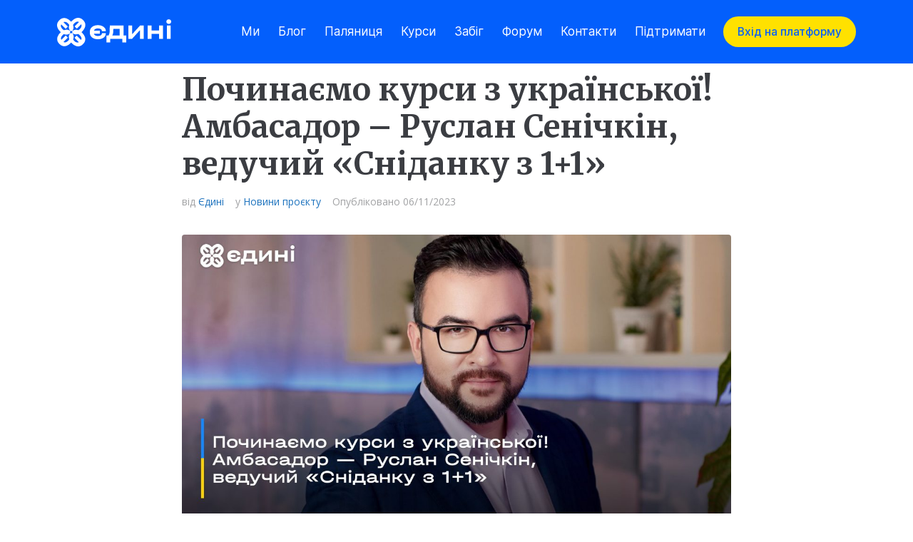

--- FILE ---
content_type: text/html; charset=UTF-8
request_url: https://yedyni.org/pochynayemo-kursy-z-ukrayinskoyi-ambasador-ruslan-senichkin-veduchyj-snidanku-z-1-1/
body_size: 34518
content:
<!DOCTYPE html>
<html lang="uk">
<head><style>img.lazy{min-height:1px}</style><link href="https://yedyni.org/wp-content/plugins/w3-total-cache/pub/js/lazyload.min.js" as="script">
	
		
	<meta property="fb:app_id" content="596030350243279" />

<meta charset="UTF-8">
<link rel="profile" href="http://gmpg.org/xfn/11">
<link rel="pingback" href="https://yedyni.org/xmlrpc.php">


	<link rel="stylesheet" href="https://yedyni.org/wp-content/themes/kava/fonts/halvar/stylesheet.css">
	<link rel="stylesheet" href="https://yedyni.org/wp-content/themes/kava/fonts/inter/stylesheet.css">

	<link rel="stylesheet" href="https://yedyni.org/wp-content/themes/kava/css/style.css?ver=3">
	<link rel="stylesheet" href="https://yedyni.org/wp-content/themes/kava/css/responsive.css?ver=3">
	<!--	<link rel="stylesheet" href="https://yedyni.org/wp-content/themes/kava/libs/slick/slick.css"> -->

	
	<!-- Add the slick-theme.css if you want default styling -->
	<link rel="stylesheet" type="text/css" href="//cdn.jsdelivr.net/npm/slick-carousel@1.8.1/slick/slick.css"/>
	<!-- Add the slick-theme.css if you want default styling -->
	<link rel="stylesheet" type="text/css" href="//cdn.jsdelivr.net/npm/slick-carousel@1.8.1/slick/slick-theme.css"/>
	

<meta name="viewport" content="width=device-width, initial-scale=1" />
<style type="text/css" media="screen">#ui-datepicker-div.booked_custom_date_picker table.ui-datepicker-calendar tbody td a.ui-state-active,#ui-datepicker-div.booked_custom_date_picker table.ui-datepicker-calendar tbody td a.ui-state-active:hover,body #booked-profile-page input[type=submit].button-primary:hover,body .booked-list-view button.button:hover, body .booked-list-view input[type=submit].button-primary:hover,body table.booked-calendar input[type=submit].button-primary:hover,body .booked-modal input[type=submit].button-primary:hover,body table.booked-calendar th,body table.booked-calendar thead,body table.booked-calendar thead th,body table.booked-calendar .booked-appt-list .timeslot .timeslot-people button:hover,body #booked-profile-page .booked-profile-header,body #booked-profile-page .booked-tabs li.active a,body #booked-profile-page .booked-tabs li.active a:hover,body #booked-profile-page .appt-block .google-cal-button > a:hover,#ui-datepicker-div.booked_custom_date_picker .ui-datepicker-header{ background:#c4f2d4 !important; }body #booked-profile-page input[type=submit].button-primary:hover,body table.booked-calendar input[type=submit].button-primary:hover,body .booked-list-view button.button:hover, body .booked-list-view input[type=submit].button-primary:hover,body .booked-modal input[type=submit].button-primary:hover,body table.booked-calendar th,body table.booked-calendar .booked-appt-list .timeslot .timeslot-people button:hover,body #booked-profile-page .booked-profile-header,body #booked-profile-page .appt-block .google-cal-button > a:hover{ border-color:#c4f2d4 !important; }body table.booked-calendar tr.days,body table.booked-calendar tr.days th,body .booked-calendarSwitcher.calendar,body #booked-profile-page .booked-tabs,#ui-datepicker-div.booked_custom_date_picker table.ui-datepicker-calendar thead,#ui-datepicker-div.booked_custom_date_picker table.ui-datepicker-calendar thead th{ background:#039146 !important; }body table.booked-calendar tr.days th,body #booked-profile-page .booked-tabs{ border-color:#039146 !important; }#ui-datepicker-div.booked_custom_date_picker table.ui-datepicker-calendar tbody td.ui-datepicker-today a,#ui-datepicker-div.booked_custom_date_picker table.ui-datepicker-calendar tbody td.ui-datepicker-today a:hover,body #booked-profile-page input[type=submit].button-primary,body table.booked-calendar input[type=submit].button-primary,body .booked-list-view button.button, body .booked-list-view input[type=submit].button-primary,body .booked-list-view button.button, body .booked-list-view input[type=submit].button-primary,body .booked-modal input[type=submit].button-primary,body table.booked-calendar .booked-appt-list .timeslot .timeslot-people button,body #booked-profile-page .booked-profile-appt-list .appt-block.approved .status-block,body #booked-profile-page .appt-block .google-cal-button > a,body .booked-modal p.booked-title-bar,body table.booked-calendar td:hover .date span,body .booked-list-view a.booked_list_date_picker_trigger.booked-dp-active,body .booked-list-view a.booked_list_date_picker_trigger.booked-dp-active:hover,.booked-ms-modal .booked-book-appt /* Multi-Slot Booking */{ background:#56c477; }body #booked-profile-page input[type=submit].button-primary,body table.booked-calendar input[type=submit].button-primary,body .booked-list-view button.button, body .booked-list-view input[type=submit].button-primary,body .booked-list-view button.button, body .booked-list-view input[type=submit].button-primary,body .booked-modal input[type=submit].button-primary,body #booked-profile-page .appt-block .google-cal-button > a,body table.booked-calendar .booked-appt-list .timeslot .timeslot-people button,body .booked-list-view a.booked_list_date_picker_trigger.booked-dp-active,body .booked-list-view a.booked_list_date_picker_trigger.booked-dp-active:hover{ border-color:#56c477; }body .booked-modal .bm-window p i.fa,body .booked-modal .bm-window a,body .booked-appt-list .booked-public-appointment-title,body .booked-modal .bm-window p.appointment-title,.booked-ms-modal.visible:hover .booked-book-appt{ color:#56c477; }.booked-appt-list .timeslot.has-title .booked-public-appointment-title { color:inherit; }</style><meta name='robots' content='index, follow, max-image-preview:large, max-snippet:-1, max-video-preview:-1' />
<!-- Google (gtag.js) DataLayer режиму згоди, доданого Site Kit -->
<script type="text/javascript" id="google_gtagjs-js-consent-mode-data-layer">
/* <![CDATA[ */
window.dataLayer = window.dataLayer || [];function gtag(){dataLayer.push(arguments);}
gtag('consent', 'default', {"ad_personalization":"denied","ad_storage":"denied","ad_user_data":"denied","analytics_storage":"denied","functionality_storage":"denied","security_storage":"denied","personalization_storage":"denied","region":["AT","BE","BG","CH","CY","CZ","DE","DK","EE","ES","FI","FR","GB","GR","HR","HU","IE","IS","IT","LI","LT","LU","LV","MT","NL","NO","PL","PT","RO","SE","SI","SK"],"wait_for_update":500});
window._googlesitekitConsentCategoryMap = {"statistics":["analytics_storage"],"marketing":["ad_storage","ad_user_data","ad_personalization"],"functional":["functionality_storage","security_storage"],"preferences":["personalization_storage"]};
window._googlesitekitConsents = {"ad_personalization":"denied","ad_storage":"denied","ad_user_data":"denied","analytics_storage":"denied","functionality_storage":"denied","security_storage":"denied","personalization_storage":"denied","region":["AT","BE","BG","CH","CY","CZ","DE","DK","EE","ES","FI","FR","GB","GR","HR","HU","IE","IS","IT","LI","LT","LU","LV","MT","NL","NO","PL","PT","RO","SE","SI","SK"],"wait_for_update":500};
/* ]]> */
</script>
<!-- Закінчення тегу Google (gtag.js) DataLayer режиму згоди, доданого Site Kit -->

	<!-- This site is optimized with the Yoast SEO plugin v26.5 - https://yoast.com/wordpress/plugins/seo/ -->
	<title>Починаємо курси з української! Амбасадор – Руслан Сенічкін, ведучий «Сніданку з 1+1» - Мовний курс &quot;Єдині&quot;. Підтримка переходу на українську мову</title>
	<link rel="canonical" href="https://yedyni.org/pochynayemo-kursy-z-ukrayinskoyi-ambasador-ruslan-senichkin-veduchyj-snidanku-z-1-1/" />
	<meta property="og:locale" content="uk_UA" />
	<meta property="og:type" content="article" />
	<meta property="og:title" content="Починаємо курси з української! Амбасадор – Руслан Сенічкін, ведучий «Сніданку з 1+1» - Мовний курс &quot;Єдині&quot;. Підтримка переходу на українську мову" />
	<meta property="og:description" content="Починаємо! Останній осінній курс у 2023!  Додай собі впевненості: стань вільним у своїй українськ…" />
	<meta property="og:url" content="https://yedyni.org/pochynayemo-kursy-z-ukrayinskoyi-ambasador-ruslan-senichkin-veduchyj-snidanku-z-1-1/" />
	<meta property="og:site_name" content="Мовний курс &quot;Єдині&quot;. Підтримка переходу на українську мову" />
	<meta property="article:published_time" content="2023-11-06T09:12:37+00:00" />
	<meta property="og:image" content="https://yedyni.org/wp-content/uploads/2023/11/frame-13-scaled.jpg" />
	<meta property="og:image:width" content="2560" />
	<meta property="og:image:height" content="1440" />
	<meta property="og:image:type" content="image/jpeg" />
	<meta name="author" content="Єдині" />
	<meta name="twitter:card" content="summary_large_image" />
	<meta name="twitter:label1" content="Написано" />
	<meta name="twitter:data1" content="Єдині" />
	<meta name="twitter:label2" content="Прибл. час читання" />
	<meta name="twitter:data2" content="2 хвилини" />
	<script type="application/ld+json" class="yoast-schema-graph">{"@context":"https://schema.org","@graph":[{"@type":"Article","@id":"https://yedyni.org/pochynayemo-kursy-z-ukrayinskoyi-ambasador-ruslan-senichkin-veduchyj-snidanku-z-1-1/#article","isPartOf":{"@id":"https://yedyni.org/pochynayemo-kursy-z-ukrayinskoyi-ambasador-ruslan-senichkin-veduchyj-snidanku-z-1-1/"},"author":{"name":"Єдині","@id":"https://yedyni.org/#/schema/person/c8f01ef4f49f9288301e4118c77f5c9a"},"headline":"Починаємо курси з української! Амбасадор – Руслан Сенічкін, ведучий «Сніданку з 1+1»","datePublished":"2023-11-06T09:12:37+00:00","mainEntityOfPage":{"@id":"https://yedyni.org/pochynayemo-kursy-z-ukrayinskoyi-ambasador-ruslan-senichkin-veduchyj-snidanku-z-1-1/"},"wordCount":178,"commentCount":0,"publisher":{"@id":"https://yedyni.org/#organization"},"image":{"@id":"https://yedyni.org/pochynayemo-kursy-z-ukrayinskoyi-ambasador-ruslan-senichkin-veduchyj-snidanku-z-1-1/#primaryimage"},"thumbnailUrl":"https://yedyni.org/wp-content/uploads/2023/11/frame-13-scaled.jpg","articleSection":["Новини проєкту"],"inLanguage":"uk"},{"@type":"WebPage","@id":"https://yedyni.org/pochynayemo-kursy-z-ukrayinskoyi-ambasador-ruslan-senichkin-veduchyj-snidanku-z-1-1/","url":"https://yedyni.org/pochynayemo-kursy-z-ukrayinskoyi-ambasador-ruslan-senichkin-veduchyj-snidanku-z-1-1/","name":"Починаємо курси з української! Амбасадор – Руслан Сенічкін, ведучий «Сніданку з 1+1» - Мовний курс &quot;Єдині&quot;. Підтримка переходу на українську мову","isPartOf":{"@id":"https://yedyni.org/#website"},"primaryImageOfPage":{"@id":"https://yedyni.org/pochynayemo-kursy-z-ukrayinskoyi-ambasador-ruslan-senichkin-veduchyj-snidanku-z-1-1/#primaryimage"},"image":{"@id":"https://yedyni.org/pochynayemo-kursy-z-ukrayinskoyi-ambasador-ruslan-senichkin-veduchyj-snidanku-z-1-1/#primaryimage"},"thumbnailUrl":"https://yedyni.org/wp-content/uploads/2023/11/frame-13-scaled.jpg","datePublished":"2023-11-06T09:12:37+00:00","breadcrumb":{"@id":"https://yedyni.org/pochynayemo-kursy-z-ukrayinskoyi-ambasador-ruslan-senichkin-veduchyj-snidanku-z-1-1/#breadcrumb"},"inLanguage":"uk","potentialAction":[{"@type":"ReadAction","target":["https://yedyni.org/pochynayemo-kursy-z-ukrayinskoyi-ambasador-ruslan-senichkin-veduchyj-snidanku-z-1-1/"]}]},{"@type":"ImageObject","inLanguage":"uk","@id":"https://yedyni.org/pochynayemo-kursy-z-ukrayinskoyi-ambasador-ruslan-senichkin-veduchyj-snidanku-z-1-1/#primaryimage","url":"https://yedyni.org/wp-content/uploads/2023/11/frame-13-scaled.jpg","contentUrl":"https://yedyni.org/wp-content/uploads/2023/11/frame-13-scaled.jpg","width":2560,"height":1440},{"@type":"BreadcrumbList","@id":"https://yedyni.org/pochynayemo-kursy-z-ukrayinskoyi-ambasador-ruslan-senichkin-veduchyj-snidanku-z-1-1/#breadcrumb","itemListElement":[{"@type":"ListItem","position":1,"name":"Головна","item":"https://yedyni.org/"},{"@type":"ListItem","position":2,"name":"«Єдині навчають»","item":"https://yedyni.org/blog/"},{"@type":"ListItem","position":3,"name":"Починаємо курси з української! Амбасадор – Руслан Сенічкін, ведучий «Сніданку з 1+1»"}]},{"@type":"WebSite","@id":"https://yedyni.org/#website","url":"https://yedyni.org/","name":"Мовний курс &quot;Єдині&quot;. Підтримка переходу на українську мову","description":"Єдині  - це потужний безкоштовний місячний курс української мови. Вивчай українську, розмовляй українською – наближай перемогу","publisher":{"@id":"https://yedyni.org/#organization"},"potentialAction":[{"@type":"SearchAction","target":{"@type":"EntryPoint","urlTemplate":"https://yedyni.org/?s={search_term_string}"},"query-input":{"@type":"PropertyValueSpecification","valueRequired":true,"valueName":"search_term_string"}}],"inLanguage":"uk"},{"@type":"Organization","@id":"https://yedyni.org/#organization","name":"Мовний курс &quot;Єдині&quot;. Підтримка переходу на українську мову","url":"https://yedyni.org/","logo":{"@type":"ImageObject","inLanguage":"uk","@id":"https://yedyni.org/#/schema/logo/image/","url":"https://yedyni.org/wp-content/uploads/2022/08/cropped-Jedyni-Logo-Black.png","contentUrl":"https://yedyni.org/wp-content/uploads/2022/08/cropped-Jedyni-Logo-Black.png","width":488,"height":463,"caption":"Мовний курс &quot;Єдині&quot;. Підтримка переходу на українську мову"},"image":{"@id":"https://yedyni.org/#/schema/logo/image/"}},{"@type":"Person","@id":"https://yedyni.org/#/schema/person/c8f01ef4f49f9288301e4118c77f5c9a","name":"Єдині","image":{"@type":"ImageObject","inLanguage":"uk","@id":"https://yedyni.org/#/schema/person/image/","url":"https://secure.gravatar.com/avatar/b5dd1c4177cbabbb87775520034217880655b64ccdce0c004e8541258b755f7f?s=96&d=mm&r=g","contentUrl":"https://secure.gravatar.com/avatar/b5dd1c4177cbabbb87775520034217880655b64ccdce0c004e8541258b755f7f?s=96&d=mm&r=g","caption":"Єдині"},"sameAs":["https://yedyni.org"]}]}</script>
	<!-- / Yoast SEO plugin. -->


<link rel='dns-prefetch' href='//cdn.datatables.net' />
<link rel='dns-prefetch' href='//www.googletagmanager.com' />
<link rel='dns-prefetch' href='//code.jquery.com' />
<link rel='dns-prefetch' href='//fonts.googleapis.com' />
<link rel="alternate" type="application/rss+xml" title="Мовний курс &quot;Єдині&quot;. Підтримка переходу на українську мову &raquo; стрічка" href="https://yedyni.org/feed/" />
<link rel="alternate" title="oEmbed (JSON)" type="application/json+oembed" href="https://yedyni.org/wp-json/oembed/1.0/embed?url=https%3A%2F%2Fyedyni.org%2Fpochynayemo-kursy-z-ukrayinskoyi-ambasador-ruslan-senichkin-veduchyj-snidanku-z-1-1%2F" />
<link rel="alternate" title="oEmbed (XML)" type="text/xml+oembed" href="https://yedyni.org/wp-json/oembed/1.0/embed?url=https%3A%2F%2Fyedyni.org%2Fpochynayemo-kursy-z-ukrayinskoyi-ambasador-ruslan-senichkin-veduchyj-snidanku-z-1-1%2F&#038;format=xml" />
<style id='wp-img-auto-sizes-contain-inline-css' type='text/css'>
img:is([sizes=auto i],[sizes^="auto," i]){contain-intrinsic-size:3000px 1500px}
/*# sourceURL=wp-img-auto-sizes-contain-inline-css */
</style>
<link rel='stylesheet' id='liqpay_base-css' href='https://yedyni.org/wp-content/plugins/liqpay_wordpress/css/liqpay.css?ver=6.9.1765170696' type='text/css' media='all' />
<link rel='stylesheet' id='datatables-css' href='//cdn.datatables.net/1.10.12/css/jquery.dataTables.min.css?ver=6.9.1765170696' type='text/css' media='all' />
<link rel='stylesheet' id='jquery-ui-css' href='//code.jquery.com/ui/1.12.1/themes/base/jquery-ui.css?ver=6.9.1765170696' type='text/css' media='all' />
<link rel='stylesheet' id='dataTables_yadcf-css' href='https://yedyni.org/wp-content/plugins/liqpay_wordpress/css/jquery.dataTables.yadcf.css?ver=6.9.1765170696' type='text/css' media='all' />
<style id='wp-emoji-styles-inline-css' type='text/css'>

	img.wp-smiley, img.emoji {
		display: inline !important;
		border: none !important;
		box-shadow: none !important;
		height: 1em !important;
		width: 1em !important;
		margin: 0 0.07em !important;
		vertical-align: -0.1em !important;
		background: none !important;
		padding: 0 !important;
	}
/*# sourceURL=wp-emoji-styles-inline-css */
</style>
<link rel='stylesheet' id='wp-block-library-css' href='https://yedyni.org/wp-includes/css/dist/block-library/style.min.css?ver=6.9.1765170696' type='text/css' media='all' />
<style id='wp-block-list-inline-css' type='text/css'>
ol,ul{box-sizing:border-box}:root :where(.wp-block-list.has-background){padding:1.25em 2.375em}
/*# sourceURL=https://yedyni.org/wp-includes/blocks/list/style.min.css */
</style>
<style id='global-styles-inline-css' type='text/css'>
:root{--wp--preset--aspect-ratio--square: 1;--wp--preset--aspect-ratio--4-3: 4/3;--wp--preset--aspect-ratio--3-4: 3/4;--wp--preset--aspect-ratio--3-2: 3/2;--wp--preset--aspect-ratio--2-3: 2/3;--wp--preset--aspect-ratio--16-9: 16/9;--wp--preset--aspect-ratio--9-16: 9/16;--wp--preset--color--black: #000000;--wp--preset--color--cyan-bluish-gray: #abb8c3;--wp--preset--color--white: #ffffff;--wp--preset--color--pale-pink: #f78da7;--wp--preset--color--vivid-red: #cf2e2e;--wp--preset--color--luminous-vivid-orange: #ff6900;--wp--preset--color--luminous-vivid-amber: #fcb900;--wp--preset--color--light-green-cyan: #7bdcb5;--wp--preset--color--vivid-green-cyan: #00d084;--wp--preset--color--pale-cyan-blue: #8ed1fc;--wp--preset--color--vivid-cyan-blue: #0693e3;--wp--preset--color--vivid-purple: #9b51e0;--wp--preset--gradient--vivid-cyan-blue-to-vivid-purple: linear-gradient(135deg,rgb(6,147,227) 0%,rgb(155,81,224) 100%);--wp--preset--gradient--light-green-cyan-to-vivid-green-cyan: linear-gradient(135deg,rgb(122,220,180) 0%,rgb(0,208,130) 100%);--wp--preset--gradient--luminous-vivid-amber-to-luminous-vivid-orange: linear-gradient(135deg,rgb(252,185,0) 0%,rgb(255,105,0) 100%);--wp--preset--gradient--luminous-vivid-orange-to-vivid-red: linear-gradient(135deg,rgb(255,105,0) 0%,rgb(207,46,46) 100%);--wp--preset--gradient--very-light-gray-to-cyan-bluish-gray: linear-gradient(135deg,rgb(238,238,238) 0%,rgb(169,184,195) 100%);--wp--preset--gradient--cool-to-warm-spectrum: linear-gradient(135deg,rgb(74,234,220) 0%,rgb(151,120,209) 20%,rgb(207,42,186) 40%,rgb(238,44,130) 60%,rgb(251,105,98) 80%,rgb(254,248,76) 100%);--wp--preset--gradient--blush-light-purple: linear-gradient(135deg,rgb(255,206,236) 0%,rgb(152,150,240) 100%);--wp--preset--gradient--blush-bordeaux: linear-gradient(135deg,rgb(254,205,165) 0%,rgb(254,45,45) 50%,rgb(107,0,62) 100%);--wp--preset--gradient--luminous-dusk: linear-gradient(135deg,rgb(255,203,112) 0%,rgb(199,81,192) 50%,rgb(65,88,208) 100%);--wp--preset--gradient--pale-ocean: linear-gradient(135deg,rgb(255,245,203) 0%,rgb(182,227,212) 50%,rgb(51,167,181) 100%);--wp--preset--gradient--electric-grass: linear-gradient(135deg,rgb(202,248,128) 0%,rgb(113,206,126) 100%);--wp--preset--gradient--midnight: linear-gradient(135deg,rgb(2,3,129) 0%,rgb(40,116,252) 100%);--wp--preset--font-size--small: 13px;--wp--preset--font-size--medium: 20px;--wp--preset--font-size--large: 36px;--wp--preset--font-size--x-large: 42px;--wp--preset--spacing--20: 0.44rem;--wp--preset--spacing--30: 0.67rem;--wp--preset--spacing--40: 1rem;--wp--preset--spacing--50: 1.5rem;--wp--preset--spacing--60: 2.25rem;--wp--preset--spacing--70: 3.38rem;--wp--preset--spacing--80: 5.06rem;--wp--preset--shadow--natural: 6px 6px 9px rgba(0, 0, 0, 0.2);--wp--preset--shadow--deep: 12px 12px 50px rgba(0, 0, 0, 0.4);--wp--preset--shadow--sharp: 6px 6px 0px rgba(0, 0, 0, 0.2);--wp--preset--shadow--outlined: 6px 6px 0px -3px rgb(255, 255, 255), 6px 6px rgb(0, 0, 0);--wp--preset--shadow--crisp: 6px 6px 0px rgb(0, 0, 0);}:where(.is-layout-flex){gap: 0.5em;}:where(.is-layout-grid){gap: 0.5em;}body .is-layout-flex{display: flex;}.is-layout-flex{flex-wrap: wrap;align-items: center;}.is-layout-flex > :is(*, div){margin: 0;}body .is-layout-grid{display: grid;}.is-layout-grid > :is(*, div){margin: 0;}:where(.wp-block-columns.is-layout-flex){gap: 2em;}:where(.wp-block-columns.is-layout-grid){gap: 2em;}:where(.wp-block-post-template.is-layout-flex){gap: 1.25em;}:where(.wp-block-post-template.is-layout-grid){gap: 1.25em;}.has-black-color{color: var(--wp--preset--color--black) !important;}.has-cyan-bluish-gray-color{color: var(--wp--preset--color--cyan-bluish-gray) !important;}.has-white-color{color: var(--wp--preset--color--white) !important;}.has-pale-pink-color{color: var(--wp--preset--color--pale-pink) !important;}.has-vivid-red-color{color: var(--wp--preset--color--vivid-red) !important;}.has-luminous-vivid-orange-color{color: var(--wp--preset--color--luminous-vivid-orange) !important;}.has-luminous-vivid-amber-color{color: var(--wp--preset--color--luminous-vivid-amber) !important;}.has-light-green-cyan-color{color: var(--wp--preset--color--light-green-cyan) !important;}.has-vivid-green-cyan-color{color: var(--wp--preset--color--vivid-green-cyan) !important;}.has-pale-cyan-blue-color{color: var(--wp--preset--color--pale-cyan-blue) !important;}.has-vivid-cyan-blue-color{color: var(--wp--preset--color--vivid-cyan-blue) !important;}.has-vivid-purple-color{color: var(--wp--preset--color--vivid-purple) !important;}.has-black-background-color{background-color: var(--wp--preset--color--black) !important;}.has-cyan-bluish-gray-background-color{background-color: var(--wp--preset--color--cyan-bluish-gray) !important;}.has-white-background-color{background-color: var(--wp--preset--color--white) !important;}.has-pale-pink-background-color{background-color: var(--wp--preset--color--pale-pink) !important;}.has-vivid-red-background-color{background-color: var(--wp--preset--color--vivid-red) !important;}.has-luminous-vivid-orange-background-color{background-color: var(--wp--preset--color--luminous-vivid-orange) !important;}.has-luminous-vivid-amber-background-color{background-color: var(--wp--preset--color--luminous-vivid-amber) !important;}.has-light-green-cyan-background-color{background-color: var(--wp--preset--color--light-green-cyan) !important;}.has-vivid-green-cyan-background-color{background-color: var(--wp--preset--color--vivid-green-cyan) !important;}.has-pale-cyan-blue-background-color{background-color: var(--wp--preset--color--pale-cyan-blue) !important;}.has-vivid-cyan-blue-background-color{background-color: var(--wp--preset--color--vivid-cyan-blue) !important;}.has-vivid-purple-background-color{background-color: var(--wp--preset--color--vivid-purple) !important;}.has-black-border-color{border-color: var(--wp--preset--color--black) !important;}.has-cyan-bluish-gray-border-color{border-color: var(--wp--preset--color--cyan-bluish-gray) !important;}.has-white-border-color{border-color: var(--wp--preset--color--white) !important;}.has-pale-pink-border-color{border-color: var(--wp--preset--color--pale-pink) !important;}.has-vivid-red-border-color{border-color: var(--wp--preset--color--vivid-red) !important;}.has-luminous-vivid-orange-border-color{border-color: var(--wp--preset--color--luminous-vivid-orange) !important;}.has-luminous-vivid-amber-border-color{border-color: var(--wp--preset--color--luminous-vivid-amber) !important;}.has-light-green-cyan-border-color{border-color: var(--wp--preset--color--light-green-cyan) !important;}.has-vivid-green-cyan-border-color{border-color: var(--wp--preset--color--vivid-green-cyan) !important;}.has-pale-cyan-blue-border-color{border-color: var(--wp--preset--color--pale-cyan-blue) !important;}.has-vivid-cyan-blue-border-color{border-color: var(--wp--preset--color--vivid-cyan-blue) !important;}.has-vivid-purple-border-color{border-color: var(--wp--preset--color--vivid-purple) !important;}.has-vivid-cyan-blue-to-vivid-purple-gradient-background{background: var(--wp--preset--gradient--vivid-cyan-blue-to-vivid-purple) !important;}.has-light-green-cyan-to-vivid-green-cyan-gradient-background{background: var(--wp--preset--gradient--light-green-cyan-to-vivid-green-cyan) !important;}.has-luminous-vivid-amber-to-luminous-vivid-orange-gradient-background{background: var(--wp--preset--gradient--luminous-vivid-amber-to-luminous-vivid-orange) !important;}.has-luminous-vivid-orange-to-vivid-red-gradient-background{background: var(--wp--preset--gradient--luminous-vivid-orange-to-vivid-red) !important;}.has-very-light-gray-to-cyan-bluish-gray-gradient-background{background: var(--wp--preset--gradient--very-light-gray-to-cyan-bluish-gray) !important;}.has-cool-to-warm-spectrum-gradient-background{background: var(--wp--preset--gradient--cool-to-warm-spectrum) !important;}.has-blush-light-purple-gradient-background{background: var(--wp--preset--gradient--blush-light-purple) !important;}.has-blush-bordeaux-gradient-background{background: var(--wp--preset--gradient--blush-bordeaux) !important;}.has-luminous-dusk-gradient-background{background: var(--wp--preset--gradient--luminous-dusk) !important;}.has-pale-ocean-gradient-background{background: var(--wp--preset--gradient--pale-ocean) !important;}.has-electric-grass-gradient-background{background: var(--wp--preset--gradient--electric-grass) !important;}.has-midnight-gradient-background{background: var(--wp--preset--gradient--midnight) !important;}.has-small-font-size{font-size: var(--wp--preset--font-size--small) !important;}.has-medium-font-size{font-size: var(--wp--preset--font-size--medium) !important;}.has-large-font-size{font-size: var(--wp--preset--font-size--large) !important;}.has-x-large-font-size{font-size: var(--wp--preset--font-size--x-large) !important;}
/*# sourceURL=global-styles-inline-css */
</style>

<style id='classic-theme-styles-inline-css' type='text/css'>
/*! This file is auto-generated */
.wp-block-button__link{color:#fff;background-color:#32373c;border-radius:9999px;box-shadow:none;text-decoration:none;padding:calc(.667em + 2px) calc(1.333em + 2px);font-size:1.125em}.wp-block-file__button{background:#32373c;color:#fff;text-decoration:none}
/*# sourceURL=/wp-includes/css/classic-themes.min.css */
</style>
<link rel='stylesheet' id='booked-icons-css' href='https://yedyni.org/wp-content/plugins/booked/assets/css/icons.css?ver=2.3.5.1765170696' type='text/css' media='all' />
<link rel='stylesheet' id='booked-tooltipster-css' href='https://yedyni.org/wp-content/plugins/booked/assets/js/tooltipster/css/tooltipster.css?ver=3.3.0.1765170696' type='text/css' media='all' />
<link rel='stylesheet' id='booked-tooltipster-theme-css' href='https://yedyni.org/wp-content/plugins/booked/assets/js/tooltipster/css/themes/tooltipster-light.css?ver=3.3.0.1765170696' type='text/css' media='all' />
<link rel='stylesheet' id='booked-animations-css' href='https://yedyni.org/wp-content/plugins/booked/assets/css/animations.css?ver=2.3.5.1765170696' type='text/css' media='all' />
<link rel='stylesheet' id='booked-css-css' href='https://yedyni.org/wp-content/plugins/booked/dist/booked.css?ver=2.3.5.1765170696' type='text/css' media='all' />
<link rel='stylesheet' id='contact-form-7-css' href='https://yedyni.org/wp-content/plugins/contact-form-7/includes/css/styles.css?ver=6.1.4.1765170696' type='text/css' media='all' />
<link rel='stylesheet' id='reactpress-css' href='https://yedyni.org/wp-content/plugins/reactpress/public/css/reactpress-public.css?ver=3.4.0.1765170696' type='text/css' media='all' />
<link rel='stylesheet' id='wpgsi-css' href='https://yedyni.org/wp-content/plugins/wpgsi/public/css/wpgsi-public.css?ver=3.8.3.1765170696' type='text/css' media='all' />
<link rel='stylesheet' id='font-awesome-css' href='https://yedyni.org/wp-content/plugins/elementor/assets/lib/font-awesome/css/font-awesome.min.css?ver=4.7.0.1765170696' type='text/css' media='all' />
<link rel='stylesheet' id='kava-parent-theme-style-css' href='https://yedyni.org/wp-content/themes/kava/style.css?ver=2.0.5.1765170696' type='text/css' media='all' />
<link rel='stylesheet' id='magnific-popup-css' href='https://yedyni.org/wp-content/themes/kava/assets/lib/magnific-popup/magnific-popup.min.css?ver=1.1.0.1765170696' type='text/css' media='all' />
<link rel='stylesheet' id='swiper-css' href='https://yedyni.org/wp-content/themes/kava/assets/lib/swiper/swiper.min.css?ver=4.3.3.1765170696' type='text/css' media='all' />
<link rel='stylesheet' id='kava-theme-style-css' href='https://yedyni.org/wp-content/themes/cedarhigh/style.css?ver=2.0.3.1765170696' type='text/css' media='all' />
<style id='kava-theme-style-inline-css' type='text/css'>
/* #Typography */body {font-style: normal;font-weight: 400;font-size: 14px;line-height: 1.7;font-family: 'Open Sans', sans-serif;letter-spacing: 0px;text-align: left;color: #000000;}h1,.h1-style {font-style: normal;font-weight: 700;font-size: 41px;line-height: 1.2;font-family: Merriweather, serif;letter-spacing: 0px;text-align: inherit;color: #3b3d42;}h2,.h2-style {font-style: normal;font-weight: 700;font-size: 27px;line-height: 1.2;font-family: Merriweather, serif;letter-spacing: 0px;text-align: inherit;color: #3b3d42;}h3,.h3-style {font-style: normal;font-weight: 700;font-size: 18px;line-height: 1.34;font-family: Merriweather, serif;letter-spacing: 0px;text-align: inherit;color: #3b3d42;}h4,.h4-style {font-style: normal;font-weight: 700;font-size: 18px;line-height: 1.2;font-family: Merriweather, serif;letter-spacing: 0px;text-align: inherit;color: #3b3d42;}h5,.h5-style {font-style: normal;font-weight: 700;font-size: 16px;line-height: 1.77;font-family: 'Open Sans', sans-serif;letter-spacing: 0px;text-align: inherit;color: #3b3d42;}h6,.h6-style {font-style: normal;font-weight: 400;font-size: 14px;line-height: 1.44;font-family: 'Open Sans', sans-serif;letter-spacing: 0px;text-align: inherit;color: #3b3d42;}@media (min-width: 1200px) {h1,.h1-style { font-size: 68px; }h2,.h2-style { font-size: 44px; }h3,.h3-style { font-size: 24px; }}a,h1 a:hover,h2 a:hover,h3 a:hover,h4 a:hover,h5 a:hover,h6 a:hover { color: #1e73be; }a:hover { color: #eeee22; }blockquote {color: #1e73be;}/* #Header */.site-header__wrap {background-color: #ffffff;background-repeat: repeat;background-position: center top;background-attachment: scroll;;}/* ##Top Panel */.top-panel {color: #a1a2a4;background-color: #0d2d62;}/* #Main Menu */.main-navigation {font-style: normal;font-weight: 500;font-size: 16px;line-height: 1.643;font-family: Merriweather, serif;letter-spacing: 0px;}.main-navigation a,.menu-item-has-children:before {color: #a1a2a4;}.main-navigation a:hover,.main-navigation .current_page_item>a,.main-navigation .current-menu-item>a,.main-navigation .current_page_ancestor>a,.main-navigation .current-menu-ancestor>a {color: #eeee22;}/* #Mobile Menu */.mobile-menu-toggle-button {color: #ffffff;background-color: #1e73be;}/* #Social */.social-list a {color: #a1a2a4;}.social-list a:hover {color: #1e73be;}/* #Breadcrumbs */.breadcrumbs_item {font-style: normal;font-weight: 400;font-size: 11px;line-height: 1.5;font-family: 'Open Sans', sans-serif;letter-spacing: 0px;}.breadcrumbs_item_sep,.breadcrumbs_item_link {color: #a1a2a4;}.breadcrumbs_item_link:hover {color: #1e73be;}/* #Post navigation */.post-navigation-container i {color: #a1a2a4;}.post-navigation-container .nav-links a:hover .post-title,.post-navigation-container .nav-links a:hover .nav-text {color: #1e73be;}.post-navigation-container .nav-links a:hover i {color: #eeee22;}/* #Pagination */.posts-list-navigation .pagination .page-numbers,.page-links > span,.page-links > a {color: #a1a2a4;}.posts-list-navigation .pagination a.page-numbers:hover,.posts-list-navigation .pagination .page-numbers.current,.page-links > a:hover,.page-links > span {color: #eeee22;}.posts-list-navigation .pagination .next,.posts-list-navigation .pagination .prev {color: #1e73be;}.posts-list-navigation .pagination .next:hover,.posts-list-navigation .pagination .prev:hover {color: #eeee22;}/* #Button Appearance Styles (regular scheme) */.btn,button,input[type='button'],input[type='reset'],input[type='submit'] {font-style: normal;font-weight: 700;font-size: 16px;line-height: 1.77;font-family: 'Open Sans', sans-serif;letter-spacing: 1px;color: #ffffff;background-color: #1e73be;}.btn:hover,button:hover,input[type='button']:hover,input[type='reset']:hover,input[type='submit']:hover,input[type='reset']:hover {color: #ffffff;background-color: rgb(68,153,228);}.btn.invert-button {color: #ffffff;}.btn.invert-button:hover {color: #ffffff;border-color: #1e73be;background-color: #1e73be;}/* #Totop Button */#toTop {padding: 10px 17px;border-radius: 100px;background-color: #1e73be;color: #ffffff;}#toTop:hover {background-color: #eeee22;color: #ffffff;}input,optgroup,select,textarea {font-size: 14px;}/* #Comment, Contact, Password Forms */.comment-form .submit,.wpcf7-submit,.post-password-form label + input {font-style: normal;font-weight: 700;font-size: 16px;line-height: 1.77;font-family: 'Open Sans', sans-serif;letter-spacing: 1px;color: #ffffff;background-color: #1e73be;}.comment-form .submit:hover,.wpcf7-submit:hover,.post-password-form label + input:hover {color: #ffffff;background-color: rgb(68,153,228);}.comment-reply-title {font-style: normal;font-weight: 700;font-size: 18px;line-height: 1.2;font-family: Merriweather, serif;letter-spacing: 0px;color: #3b3d42;}/* Cookies consent */.comment-form-cookies-consent input[type='checkbox']:checked ~ label[for=wp-comment-cookies-consent]:before {color: #ffffff;border-color: #1e73be;background-color: #1e73be;}/* #Comment Reply Link */#cancel-comment-reply-link {color: #1e73be;}#cancel-comment-reply-link:hover {color: #eeee22;}/* #Comment item */.comment-body .fn {font-style: normal;font-weight: 400;font-size: 14px;line-height: 1.44;font-family: 'Open Sans', sans-serif;letter-spacing: 0px;color: #3b3d42;}.comment-date__time {color: #a1a2a4;}.comment-reply-link {font-style: normal;font-weight: 700;font-size: 16px;line-height: 1.77;font-family: 'Open Sans', sans-serif;letter-spacing: 1px;}/* #Input Placeholders */::-webkit-input-placeholder { color: #a1a2a4; }::-moz-placeholder{ color: #a1a2a4; }:-moz-placeholder{ color: #a1a2a4; }:-ms-input-placeholder{ color: #a1a2a4; }/* #Entry Meta */.posted-on,.cat-links,.byline,.tags-links {color: #a1a2a4;}.comments-button {color: #a1a2a4;}.comments-button:hover {color: #ffffff;background-color: #1e73be;}.btn-style .post-categories a {color: #ffffff;background-color: #1e73be;}.btn-style .post-categories a:hover {color: #ffffff;background-color: rgb(68,153,228);}.sticky-label {color: #ffffff;background-color: #1e73be;}/* Posts List Item Invert */.invert-hover.has-post-thumbnail:hover,.invert-hover.has-post-thumbnail:hover .posted-on,.invert-hover.has-post-thumbnail:hover .cat-links,.invert-hover.has-post-thumbnail:hover .byline,.invert-hover.has-post-thumbnail:hover .tags-links,.invert-hover.has-post-thumbnail:hover .entry-meta,.invert-hover.has-post-thumbnail:hover a,.invert-hover.has-post-thumbnail:hover .btn-icon,.invert-item.has-post-thumbnail,.invert-item.has-post-thumbnail .posted-on,.invert-item.has-post-thumbnail .cat-links,.invert-item.has-post-thumbnail .byline,.invert-item.has-post-thumbnail .tags-links,.invert-item.has-post-thumbnail .entry-meta,.invert-item.has-post-thumbnail a,.invert-item.has-post-thumbnail .btn:hover,.invert-item.has-post-thumbnail .btn-style .post-categories a:hover,.invert,.invert .entry-title,.invert a,.invert .byline,.invert .posted-on,.invert .cat-links,.invert .tags-links {color: #ffffff;}.invert-hover.has-post-thumbnail:hover a:hover,.invert-hover.has-post-thumbnail:hover .btn-icon:hover,.invert-item.has-post-thumbnail a:hover,.invert a:hover {color: #1e73be;}.invert-hover.has-post-thumbnail .btn,.invert-item.has-post-thumbnail .comments-button,.posts-list--default.list-style-v10 .invert.default-item .comments-button{color: #ffffff;background-color: #1e73be;}.invert-hover.has-post-thumbnail .btn:hover,.invert-item.has-post-thumbnail .comments-button:hover,.posts-list--default.list-style-v10 .invert.default-item .comments-button:hover {color: #1e73be;background-color: #ffffff;}/* Default Posts List */.list-style-v8 .comments-link {color: #a1a2a4;}.list-style-v8 .comments-link:hover {color: #eeee22;}/* Creative Posts List */.creative-item .entry-title a:hover {color: #1e73be;}.list-style-default .creative-item a,.creative-item .btn-icon {color: #a1a2a4;}.list-style-default .creative-item a:hover,.creative-item .btn-icon:hover {color: #1e73be;}.list-style-default .creative-item .btn,.list-style-default .creative-item .btn:hover,.list-style-default .creative-item .comments-button:hover {color: #ffffff;}.creative-item__title-first-letter {font-style: normal;font-weight: 700;font-family: Merriweather, serif;color: #3b3d42;}.posts-list--creative.list-style-v10 .creative-item:before {background-color: #1e73be;box-shadow: 0px 0px 0px 8px rgba(30,115,190,0.25);}.posts-list--creative.list-style-v10 .creative-item__post-date {font-style: normal;font-weight: 700;font-size: 18px;line-height: 1.2;font-family: Merriweather, serif;letter-spacing: 0px;color: #1e73be;}.posts-list--creative.list-style-v10 .creative-item__post-date a {color: #1e73be;}.posts-list--creative.list-style-v10 .creative-item__post-date a:hover {color: #eeee22;}/* Creative Posts List style-v2 */.list-style-v2 .creative-item .entry-title,.list-style-v9 .creative-item .entry-title {font-style: normal;font-weight: 700;font-size: 18px;line-height: 1.2;font-family: Merriweather, serif;letter-spacing: 0px;}/* Image Post Format */.post_format-post-format-image .post-thumbnail__link:before {color: #ffffff;background-color: #1e73be;}/* Gallery Post Format */.post_format-post-format-gallery .swiper-button-prev,.post_format-post-format-gallery .swiper-button-next {color: #a1a2a4;}.post_format-post-format-gallery .swiper-button-prev:hover,.post_format-post-format-gallery .swiper-button-next:hover {color: #eeee22;}/* Link Post Format */.post_format-post-format-quote .post-format-quote {color: #ffffff;background-color: #1e73be;}.post_format-post-format-quote .post-format-quote:before {color: #1e73be;background-color: #ffffff;}/* Post Author */.post-author__title a {color: #1e73be;}.post-author__title a:hover {color: #eeee22;}.invert .post-author__title a {color: #ffffff;}.invert .post-author__title a:hover {color: #1e73be;}/* Single Post */.single-post blockquote {border-color: #1e73be;}.single-post:not(.post-template-single-layout-4):not(.post-template-single-layout-7) .tags-links a:hover {color: #ffffff;border-color: #1e73be;background-color: #1e73be;}.single-header-3 .post-author .byline,.single-header-4 .post-author .byline,.single-header-5 .post-author .byline {font-style: normal;font-weight: 700;font-size: 18px;line-height: 1.2;font-family: Merriweather, serif;letter-spacing: 0px;}.single-header-8,.single-header-10 .entry-header {background-color: #1e73be;}.single-header-8.invert a:hover,.single-header-10.invert a:hover {color: rgba(255,255,255,0.5);}.single-header-3 a.comments-button,.single-header-10 a.comments-button {border: 1px solid #ffffff;}.single-header-3 a.comments-button:hover,.single-header-10 a.comments-button:hover {color: #1e73be;background-color: #ffffff;}/* Page preloader */.page-preloader {border-top-color: #1e73be;border-right-color: #1e73be;}/* Logo */.site-logo__link,.site-logo__link:hover {color: #1e73be;}/* Page title */.page-title {font-style: normal;font-weight: 700;font-size: 27px;line-height: 1.2;font-family: Merriweather, serif;letter-spacing: 0px;color: #3b3d42;}@media (min-width: 1200px) {.page-title { font-size: 44px; }}/* Grid Posts List */.posts-list.list-style-v3 .comments-link {border-color: #1e73be;}.posts-list.list-style-v4 .comments-link {color: #a1a2a4;}.posts-list.list-style-v4 .posts-list__item.grid-item .grid-item-wrap .comments-link:hover {color: #ffffff;background-color: #1e73be;}/* Posts List Grid Item Invert */.grid-item-wrap.invert,.grid-item-wrap.invert .posted-on,.grid-item-wrap.invert .cat-links,.grid-item-wrap.invert .byline,.grid-item-wrap.invert .tags-links,.grid-item-wrap.invert .entry-meta,.grid-item-wrap.invert a,.grid-item-wrap.invert .btn-icon,.grid-item-wrap.invert .comments-button {color: #ffffff;}/* Posts List Grid-5 Item Invert */.list-style-v5 .grid-item-wrap.invert .posted-on,.list-style-v5 .grid-item-wrap.invert .cat-links,.list-style-v5 .grid-item-wrap.invert .byline,.list-style-v5 .grid-item-wrap.invert .tags-links,.list-style-v5 .grid-item-wrap.invert .posted-on a,.list-style-v5 .grid-item-wrap.invert .cat-links a,.list-style-v5 .grid-item-wrap.invert .tags-links a,.list-style-v5 .grid-item-wrap.invert .byline a,.list-style-v5 .grid-item-wrap.invert .comments-link,.list-style-v5 .grid-item-wrap.invert .entry-title a:hover {color: #1e73be;}.list-style-v5 .grid-item-wrap.invert .posted-on a:hover,.list-style-v5 .grid-item-wrap.invert .cat-links a:hover,.list-style-v5 .grid-item-wrap.invert .tags-links a:hover,.list-style-v5 .grid-item-wrap.invert .byline a:hover,.list-style-v5 .grid-item-wrap.invert .comments-link:hover {color: #ffffff;}/* Posts List Grid-6 Item Invert */.posts-list.list-style-v6 .posts-list__item.grid-item .grid-item-wrap .cat-links a,.posts-list.list-style-v7 .posts-list__item.grid-item .grid-item-wrap .cat-links a {color: #ffffff;background-color: #1e73be;}.posts-list.list-style-v6 .posts-list__item.grid-item .grid-item-wrap .cat-links a:hover,.posts-list.list-style-v7 .posts-list__item.grid-item .grid-item-wrap .cat-links a:hover {color: #ffffff;background-color: rgb(68,153,228);}.posts-list.list-style-v9 .posts-list__item.grid-item .grid-item-wrap .entry-header .entry-title {font-weight : 400;}/* Grid 7 */.list-style-v7 .grid-item-wrap.invert .posted-on a:hover,.list-style-v7 .grid-item-wrap.invert .cat-links a:hover,.list-style-v7 .grid-item-wrap.invert .tags-links a:hover,.list-style-v7 .grid-item-wrap.invert .byline a:hover,.list-style-v7 .grid-item-wrap.invert .comments-link:hover,.list-style-v7 .grid-item-wrap.invert .entry-title a:hover,.list-style-v6 .grid-item-wrap.invert .posted-on a:hover,.list-style-v6 .grid-item-wrap.invert .cat-links a:hover,.list-style-v6 .grid-item-wrap.invert .tags-links a:hover,.list-style-v6 .grid-item-wrap.invert .byline a:hover,.list-style-v6 .grid-item-wrap.invert .comments-link:hover,.list-style-v6 .grid-item-wrap.invert .entry-title a:hover {color: #1e73be;}.list-style-v7 .grid-item-wrap.invert .posted-on,.list-style-v7 .grid-item-wrap.invert .cat-links,.list-style-v7 .grid-item-wrap.invert .byline,.list-style-v7 .grid-item-wrap.invert .tags-links,.list-style-v7 .grid-item-wrap.invert .posted-on a,.list-style-v7 .grid-item-wrap.invert .cat-links a,.list-style-v7 .grid-item-wrap.invert .tags-links a,.list-style-v7 .grid-item-wrap.invert .byline a,.list-style-v7 .grid-item-wrap.invert .comments-link,.list-style-v7 .grid-item-wrap.invert .entry-title a,.list-style-v7 .grid-item-wrap.invert .entry-content p,.list-style-v6 .grid-item-wrap.invert .posted-on,.list-style-v6 .grid-item-wrap.invert .cat-links,.list-style-v6 .grid-item-wrap.invert .byline,.list-style-v6 .grid-item-wrap.invert .tags-links,.list-style-v6 .grid-item-wrap.invert .posted-on a,.list-style-v6 .grid-item-wrap.invert .cat-links a,.list-style-v6 .grid-item-wrap.invert .tags-links a,.list-style-v6 .grid-item-wrap.invert .byline a,.list-style-v6 .grid-item-wrap.invert .comments-link,.list-style-v6 .grid-item-wrap.invert .entry-title a,.list-style-v6 .grid-item-wrap.invert .entry-content p {color: #ffffff;}.posts-list.list-style-v7 .grid-item .grid-item-wrap .entry-footer .comments-link:hover,.posts-list.list-style-v6 .grid-item .grid-item-wrap .entry-footer .comments-link:hover,.posts-list.list-style-v6 .posts-list__item.grid-item .grid-item-wrap .btn:hover,.posts-list.list-style-v7 .posts-list__item.grid-item .grid-item-wrap .btn:hover {color: #1e73be;border-color: #1e73be;}.posts-list.list-style-v10 .grid-item-inner .space-between-content .comments-link {color: #a1a2a4;}.posts-list.list-style-v10 .grid-item-inner .space-between-content .comments-link:hover {color: #1e73be;}.posts-list.list-style-v10 .posts-list__item.justify-item .justify-item-inner .entry-title a {color: #000000;}.posts-list.posts-list--vertical-justify.list-style-v10 .posts-list__item.justify-item .justify-item-inner .entry-title a:hover{color: #ffffff;background-color: #1e73be;}.posts-list.list-style-v5 .posts-list__item.justify-item .justify-item-inner.invert .cat-links a:hover,.posts-list.list-style-v8 .posts-list__item.justify-item .justify-item-inner.invert .cat-links a:hover {color: #ffffff;background-color: rgb(68,153,228);}.posts-list.list-style-v5 .posts-list__item.justify-item .justify-item-inner.invert .cat-links a,.posts-list.list-style-v8 .posts-list__item.justify-item .justify-item-inner.invert .cat-links a{color: #ffffff;background-color: #1e73be;}.list-style-v8 .justify-item-inner.invert .posted-on,.list-style-v8 .justify-item-inner.invert .cat-links,.list-style-v8 .justify-item-inner.invert .byline,.list-style-v8 .justify-item-inner.invert .tags-links,.list-style-v8 .justify-item-inner.invert .posted-on a,.list-style-v8 .justify-item-inner.invert .cat-links a,.list-style-v8 .justify-item-inner.invert .tags-links a,.list-style-v8 .justify-item-inner.invert .byline a,.list-style-v8 .justify-item-inner.invert .comments-link,.list-style-v8 .justify-item-inner.invert .entry-title a,.list-style-v8 .justify-item-inner.invert .entry-content p,.list-style-v5 .justify-item-inner.invert .posted-on,.list-style-v5 .justify-item-inner.invert .cat-links,.list-style-v5 .justify-item-inner.invert .byline,.list-style-v5 .justify-item-inner.invert .tags-links,.list-style-v5 .justify-item-inner.invert .posted-on a,.list-style-v5 .justify-item-inner.invert .cat-links a,.list-style-v5 .justify-item-inner.invert .tags-links a,.list-style-v5 .justify-item-inner.invert .byline a,.list-style-v5 .justify-item-inner.invert .comments-link,.list-style-v5 .justify-item-inner.invert .entry-title a,.list-style-v5 .justify-item-inner.invert .entry-content p,.list-style-v4 .justify-item-inner.invert .posted-on:hover,.list-style-v4 .justify-item-inner.invert .cat-links,.list-style-v4 .justify-item-inner.invert .byline,.list-style-v4 .justify-item-inner.invert .tags-links,.list-style-v4 .justify-item-inner.invert .posted-on a,.list-style-v4 .justify-item-inner.invert .cat-links a,.list-style-v4 .justify-item-inner.invert .tags-links a,.list-style-v4 .justify-item-inner.invert .byline a,.list-style-v4 .justify-item-inner.invert .comments-link,.list-style-v4 .justify-item-inner.invert .entry-title a,.list-style-v4 .justify-item-inner.invert .entry-content p {color: #ffffff;}.list-style-v8 .justify-item-inner.invert .posted-on a:hover,.list-style-v8 .justify-item-inner.invert .cat-links a:hover,.list-style-v8 .justify-item-inner.invert .tags-links a:hover,.list-style-v8 .justify-item-inner.invert .byline a:hover,.list-style-v8 .justify-item-inner.invert .comments-link:hover,.list-style-v8 .justify-item-inner.invert .entry-title a:hover,.list-style-v5 .justify-item-inner.invert .posted-on a:hover,.list-style-v5 .justify-item-inner.invert .cat-links a:hover,.list-style-v5 .justify-item-inner.invert .tags-links a:hover,.list-style-v5 .justify-item-inner.invert .byline a:hover,.list-style-v5 .justify-item-inner.invert .entry-title a:hover,.list-style-v4 .justify-item-inner.invert .posted-on a,.list-style-v4 .justify-item-inner.invert .cat-links a:hover,.list-style-v4 .justify-item-inner.invert .tags-links a:hover,.list-style-v4 .justify-item-inner.invert .byline a:hover,.list-style-v4 .justify-item-inner.invert .comments-link:hover,.list-style-v4 .justify-item-inner.invert .entry-title a:hover{color: #1e73be;}.posts-list.list-style-v5 .justify-item .justify-item-wrap .entry-footer .comments-link:hover {border-color: #1e73be;}.list-style-v4 .justify-item-inner.invert .btn:hover,.list-style-v6 .justify-item-wrap.invert .btn:hover,.list-style-v8 .justify-item-inner.invert .btn:hover {color: #ffffff;}.posts-list.posts-list--vertical-justify.list-style-v5 .posts-list__item.justify-item .justify-item-wrap .entry-footer .comments-link:hover,.posts-list.posts-list--vertical-justify.list-style-v5 .posts-list__item.justify-item .justify-item-wrap .entry-footer .btn:hover {color: #1e73be;border-color: #1e73be;}/* masonry Posts List */.posts-list.list-style-v3 .comments-link {border-color: #1e73be;}.posts-list.list-style-v4 .comments-link {color: #a1a2a4;}.posts-list.list-style-v4 .posts-list__item.masonry-item .masonry-item-wrap .comments-link:hover {color: #ffffff;background-color: #1e73be;}/* Posts List masonry Item Invert */.masonry-item-wrap.invert,.masonry-item-wrap.invert .posted-on,.masonry-item-wrap.invert .cat-links,.masonry-item-wrap.invert .byline,.masonry-item-wrap.invert .tags-links,.masonry-item-wrap.invert .entry-meta,.masonry-item-wrap.invert a,.masonry-item-wrap.invert .btn-icon,.masonry-item-wrap.invert .comments-button {color: #ffffff;}/* Posts List masonry-5 Item Invert */.list-style-v5 .masonry-item-wrap.invert .posted-on,.list-style-v5 .masonry-item-wrap.invert .cat-links,.list-style-v5 .masonry-item-wrap.invert .byline,.list-style-v5 .masonry-item-wrap.invert .tags-links,.list-style-v5 .masonry-item-wrap.invert .posted-on a,.list-style-v5 .masonry-item-wrap.invert .cat-links a,.list-style-v5 .masonry-item-wrap.invert .tags-links a,.list-style-v5 .masonry-item-wrap.invert .byline a,.list-style-v5 .masonry-item-wrap.invert .comments-link,.list-style-v5 .masonry-item-wrap.invert .entry-title a:hover {color: #1e73be;}.list-style-v5 .masonry-item-wrap.invert .posted-on a:hover,.list-style-v5 .masonry-item-wrap.invert .cat-links a:hover,.list-style-v5 .masonry-item-wrap.invert .tags-links a:hover,.list-style-v5 .masonry-item-wrap.invert .byline a:hover,.list-style-v5 .masonry-item-wrap.invert .comments-link:hover {color: #ffffff;}.posts-list.list-style-v10 .masonry-item-inner .space-between-content .comments-link {color: #a1a2a4;}.posts-list.list-style-v10 .masonry-item-inner .space-between-content .comments-link:hover {color: #1e73be;}.widget_recent_entries a,.widget_recent_comments a {font-style: normal;font-weight: 400;font-size: 14px;line-height: 1.44;font-family: 'Open Sans', sans-serif;letter-spacing: 0px;color: #3b3d42;}.widget_recent_entries a:hover,.widget_recent_comments a:hover {color: #1e73be;}.widget_recent_entries .post-date,.widget_recent_comments .recentcomments {color: #a1a2a4;}.widget_recent_comments .comment-author-link a {color: #a1a2a4;}.widget_recent_comments .comment-author-link a:hover {color: #1e73be;}.widget_calendar th,.widget_calendar caption {color: #1e73be;}.widget_calendar tbody td a {color: #000000;}.widget_calendar tbody td a:hover {color: #ffffff;background-color: #1e73be;}.widget_calendar tfoot td a {color: #a1a2a4;}.widget_calendar tfoot td a:hover {color: #eeee22;}/* Preloader */.jet-smart-listing-wrap.jet-processing + div.jet-smart-listing-loading,div.wpcf7 .ajax-loader {border-top-color: #1e73be;border-right-color: #1e73be;}/*--------------------------------------------------------------## Ecwid Plugin Styles--------------------------------------------------------------*//* Product Title, Product Price amount */html#ecwid_html body#ecwid_body .ec-size .ec-wrapper .ec-store .grid-product__title-inner,html#ecwid_html body#ecwid_body .ec-size .ec-wrapper .ec-store .grid__products .grid-product__image ~ .grid-product__price .grid-product__price-amount,html#ecwid_html body#ecwid_body .ec-size .ec-wrapper .ec-store .grid__products .grid-product__image ~ .grid-product__title .grid-product__price-amount,html#ecwid_html body#ecwid_body .ec-size .ec-store .grid__products--medium-items.grid__products--layout-center .grid-product__price-compare,html#ecwid_html body#ecwid_body .ec-size .ec-store .grid__products--medium-items .grid-product__details,html#ecwid_html body#ecwid_body .ec-size .ec-store .grid__products--medium-items .grid-product__sku,html#ecwid_html body#ecwid_body .ec-size .ec-store .grid__products--medium-items .grid-product__sku-hover,html#ecwid_html body#ecwid_body .ec-size .ec-store .grid__products--medium-items .grid-product__tax,html#ecwid_html body#ecwid_body .ec-size .ec-wrapper .ec-store .form__msg,html#ecwid_html body#ecwid_body .ec-size.ec-size--l .ec-wrapper .ec-store h1,html#ecwid_html body#ecwid_body.page .ec-size .ec-wrapper .ec-store .product-details__product-title,html#ecwid_html body#ecwid_body.page .ec-size .ec-wrapper .ec-store .product-details__product-price,html#ecwid_html body#ecwid_body .ec-size .ec-wrapper .ec-store .product-details-module__title,html#ecwid_html body#ecwid_body .ec-size .ec-wrapper .ec-store .ec-cart-summary__row--total .ec-cart-summary__title,html#ecwid_html body#ecwid_body .ec-size .ec-wrapper .ec-store .ec-cart-summary__row--total .ec-cart-summary__price,html#ecwid_html body#ecwid_body .ec-size .ec-wrapper .ec-store .grid__categories * {font-style: normal;font-weight: 400;line-height: 1.44;font-family: 'Open Sans', sans-serif;letter-spacing: 0px;}html#ecwid_html body#ecwid_body .ecwid .ec-size .ec-wrapper .ec-store .product-details__product-description {font-style: normal;font-weight: 400;font-size: 14px;line-height: 1.7;font-family: 'Open Sans', sans-serif;letter-spacing: 0px;text-align: left;color: #000000;}html#ecwid_html body#ecwid_body .ec-size .ec-wrapper .ec-store .grid-product__title-inner,html#ecwid_html body#ecwid_body .ec-size .ec-wrapper .ec-store .grid__products .grid-product__image ~ .grid-product__price .grid-product__price-amount,html#ecwid_html body#ecwid_body .ec-size .ec-wrapper .ec-store .grid__products .grid-product__image ~ .grid-product__title .grid-product__price-amount,html#ecwid_html body#ecwid_body .ec-size .ec-store .grid__products--medium-items.grid__products--layout-center .grid-product__price-compare,html#ecwid_html body#ecwid_body .ec-size .ec-store .grid__products--medium-items .grid-product__details,html#ecwid_html body#ecwid_body .ec-size .ec-store .grid__products--medium-items .grid-product__sku,html#ecwid_html body#ecwid_body .ec-size .ec-store .grid__products--medium-items .grid-product__sku-hover,html#ecwid_html body#ecwid_body .ec-size .ec-store .grid__products--medium-items .grid-product__tax,html#ecwid_html body#ecwid_body .ec-size .ec-wrapper .ec-store .product-details-module__title,html#ecwid_html body#ecwid_body.page .ec-size .ec-wrapper .ec-store .product-details__product-price,html#ecwid_html body#ecwid_body.page .ec-size .ec-wrapper .ec-store .product-details__product-title,html#ecwid_html body#ecwid_body .ec-size .ec-wrapper .ec-store .form-control__text,html#ecwid_html body#ecwid_body .ec-size .ec-wrapper .ec-store .form-control__textarea,html#ecwid_html body#ecwid_body .ec-size .ec-wrapper .ec-store .ec-link,html#ecwid_html body#ecwid_body .ec-size .ec-wrapper .ec-store .ec-link:visited,html#ecwid_html body#ecwid_body .ec-size .ec-wrapper .ec-store input[type="radio"].form-control__radio:checked+.form-control__radio-view::after {color: #1e73be;}html#ecwid_html body#ecwid_body .ec-size .ec-wrapper .ec-store .ec-link:hover {color: #eeee22;}/* Product Title, Price small state */html#ecwid_html body#ecwid_body .ec-size .ec-wrapper .ec-store .grid__products--small-items .grid-product__title-inner,html#ecwid_html body#ecwid_body .ec-size .ec-wrapper .ec-store .grid__products--small-items .grid-product__price-hover .grid-product__price-amount,html#ecwid_html body#ecwid_body .ec-size .ec-wrapper .ec-store .grid__products--small-items .grid-product__image ~ .grid-product__price .grid-product__price-amount,html#ecwid_html body#ecwid_body .ec-size .ec-wrapper .ec-store .grid__products--small-items .grid-product__image ~ .grid-product__title .grid-product__price-amount,html#ecwid_html body#ecwid_body .ec-size .ec-wrapper .ec-store .grid__products--small-items.grid__products--layout-center .grid-product__price-compare,html#ecwid_html body#ecwid_body .ec-size .ec-wrapper .ec-store .grid__products--small-items .grid-product__details,html#ecwid_html body#ecwid_body .ec-size .ec-wrapper .ec-store .grid__products--small-items .grid-product__sku,html#ecwid_html body#ecwid_body .ec-size .ec-wrapper .ec-store .grid__products--small-items .grid-product__sku-hover,html#ecwid_html body#ecwid_body .ec-size .ec-wrapper .ec-store .grid__products--small-items .grid-product__tax {font-size: 12px;}/* Product Title, Price medium state */html#ecwid_html body#ecwid_body .ec-size .ec-wrapper .ec-store .grid__products--medium-items .grid-product__title-inner,html#ecwid_html body#ecwid_body .ec-size .ec-wrapper .ec-store .grid__products--medium-items .grid-product__price-hover .grid-product__price-amount,html#ecwid_html body#ecwid_body .ec-size .ec-wrapper .ec-store .grid__products--medium-items .grid-product__image ~ .grid-product__price .grid-product__price-amount,html#ecwid_html body#ecwid_body .ec-size .ec-wrapper .ec-store .grid__products--medium-items .grid-product__image ~ .grid-product__title .grid-product__price-amount,html#ecwid_html body#ecwid_body .ec-size .ec-wrapper .ec-store .grid__products--medium-items.grid__products--layout-center .grid-product__price-compare,html#ecwid_html body#ecwid_body .ec-size .ec-wrapper .ec-store .grid__products--medium-items .grid-product__details,html#ecwid_html body#ecwid_body .ec-size .ec-wrapper .ec-store .grid__products--medium-items .grid-product__sku,html#ecwid_html body#ecwid_body .ec-size .ec-wrapper .ec-store .grid__products--medium-items .grid-product__sku-hover,html#ecwid_html body#ecwid_body .ec-size .ec-wrapper .ec-store .grid__products--medium-items .grid-product__tax {font-size: 14px;}/* Product Title, Price large state */html#ecwid_html body#ecwid_body .ec-size .ec-wrapper .ec-store .grid__products--large-items .grid-product__title-inner,html#ecwid_html body#ecwid_body .ec-size .ec-wrapper .ec-store .grid__products--large-items .grid-product__price-hover .grid-product__price-amount,html#ecwid_html body#ecwid_body .ec-size .ec-wrapper .ec-store .grid__products--large-items .grid-product__image ~ .grid-product__price .grid-product__price-amount,html#ecwid_html body#ecwid_body .ec-size .ec-wrapper .ec-store .grid__products--large-items .grid-product__image ~ .grid-product__title .grid-product__price-amount,html#ecwid_html body#ecwid_body .ec-size .ec-wrapper .ec-store .grid__products--large-items.grid__products--layout-center .grid-product__price-compare,html#ecwid_html body#ecwid_body .ec-size .ec-wrapper .ec-store .grid__products--large-items .grid-product__details,html#ecwid_html body#ecwid_body .ec-size .ec-wrapper .ec-store .grid__products--large-items .grid-product__sku,html#ecwid_html body#ecwid_body .ec-size .ec-wrapper .ec-store .grid__products--large-items .grid-product__sku-hover,html#ecwid_html body#ecwid_body .ec-size .ec-wrapper .ec-store .grid__products--large-items .grid-product__tax {font-size: 17px;}/* Product Add To Cart button */html#ecwid_html body#ecwid_body .ec-size .ec-wrapper .ec-store button {font-style: normal;font-weight: 700;line-height: 1.77;font-family: 'Open Sans', sans-serif;letter-spacing: 1px;}/* Product Add To Cart button normal state */html#ecwid_html body#ecwid_body .ec-size .ec-wrapper .ec-store .form-control--secondary .form-control__button,html#ecwid_html body#ecwid_body .ec-size .ec-wrapper .ec-store .form-control--primary .form-control__button {border-color: #1e73be;background-color: transparent;color: #1e73be;}/* Product Add To Cart button hover state, Product Category active state */html#ecwid_html body#ecwid_body .ec-size .ec-wrapper .ec-store .form-control--secondary .form-control__button:hover,html#ecwid_html body#ecwid_body .ec-size .ec-wrapper .ec-store .form-control--primary .form-control__button:hover,html#ecwid_html body#ecwid_body .horizontal-menu-container.horizontal-desktop .horizontal-menu-item.horizontal-menu-item--active>a {border-color: #1e73be;background-color: #1e73be;color: #ffffff;}/* Black Product Add To Cart button normal state */html#ecwid_html body#ecwid_body .ec-size .ec-wrapper .ec-store .grid__products--appearance-hover .grid-product--dark .form-control--secondary .form-control__button {border-color: #1e73be;background-color: #1e73be;color: #ffffff;}/* Black Product Add To Cart button normal state */html#ecwid_html body#ecwid_body .ec-size .ec-wrapper .ec-store .grid__products--appearance-hover .grid-product--dark .form-control--secondary .form-control__button:hover {border-color: #ffffff;background-color: #ffffff;color: #1e73be;}/* Product Add To Cart button small label */html#ecwid_html body#ecwid_body .ec-size.ec-size--l .ec-wrapper .ec-store .form-control .form-control__button {font-size: 15px;}/* Product Add To Cart button medium label */html#ecwid_html body#ecwid_body .ec-size.ec-size--l .ec-wrapper .ec-store .form-control--small .form-control__button {font-size: 16px;}/* Product Add To Cart button large label */html#ecwid_html body#ecwid_body .ec-size.ec-size--l .ec-wrapper .ec-store .form-control--medium .form-control__button {font-size: 20px;}/* Mini Cart icon styles */html#ecwid_html body#ecwid_body .ec-minicart__body .ec-minicart__icon .icon-default path[stroke],html#ecwid_html body#ecwid_body .ec-minicart__body .ec-minicart__icon .icon-default circle[stroke] {stroke: #1e73be;}html#ecwid_html body#ecwid_body .ec-minicart:hover .ec-minicart__body .ec-minicart__icon .icon-default path[stroke],html#ecwid_html body#ecwid_body .ec-minicart:hover .ec-minicart__body .ec-minicart__icon .icon-default circle[stroke] {stroke: #eeee22;}
/*# sourceURL=kava-theme-style-inline-css */
</style>
<link rel='stylesheet' id='kava-theme-main-style-css' href='https://yedyni.org/wp-content/themes/kava/theme.css?ver=2.0.3.1765170696' type='text/css' media='all' />
<link rel='stylesheet' id='blog-layouts-module-css' href='https://yedyni.org/wp-content/themes/kava/inc/modules/blog-layouts/assets/css/blog-layouts-module.css?ver=2.0.3.1765170696' type='text/css' media='all' />
<link rel='stylesheet' id='cx-google-fonts-kava-css' href='//fonts.googleapis.com/css?family=Open+Sans%3A400%2C700%7CMerriweather%3A700%2C500%7CMontserrat%3A700&#038;subset=latin&#038;ver=6.9.1765170696' type='text/css' media='all' />
<link rel='stylesheet' id='font-awesome-all-css' href='https://yedyni.org/wp-content/plugins/jet-menu/assets/public/lib/font-awesome/css/all.min.css?ver=5.12.0.1765170696' type='text/css' media='all' />
<link rel='stylesheet' id='font-awesome-v4-shims-css' href='https://yedyni.org/wp-content/plugins/jet-menu/assets/public/lib/font-awesome/css/v4-shims.min.css?ver=5.12.0.1765170696' type='text/css' media='all' />
<link rel='stylesheet' id='jet-menu-public-styles-css' href='https://yedyni.org/wp-content/plugins/jet-menu/assets/public/css/public.css?ver=2.2.2.1765170696' type='text/css' media='all' />
<link rel='stylesheet' id='jet-popup-frontend-css' href='https://yedyni.org/wp-content/plugins/jet-popup/assets/css/jet-popup-frontend.css?ver=1.5.6.1765170696' type='text/css' media='all' />
<link rel='stylesheet' id='jet-blocks-css' href='https://yedyni.org/wp-content/plugins/jet-blocks/assets/css/jet-blocks.css?ver=1.3.2.1765170696' type='text/css' media='all' />
<link rel='stylesheet' id='jet-elements-css' href='https://yedyni.org/wp-content/plugins/jet-elements/assets/css/jet-elements.css?ver=2.6.6.1765170696' type='text/css' media='all' />
<link rel='stylesheet' id='jet-elements-skin-css' href='https://yedyni.org/wp-content/plugins/jet-elements/assets/css/jet-elements-skin.css?ver=2.6.6.1765170696' type='text/css' media='all' />
<link rel='stylesheet' id='elementor-icons-css' href='https://yedyni.org/wp-content/plugins/elementor/assets/lib/eicons/css/elementor-icons.min.css?ver=5.16.0.1765170696' type='text/css' media='all' />
<link rel='stylesheet' id='elementor-frontend-css' href='https://yedyni.org/wp-content/plugins/elementor/assets/css/frontend-lite.min.css?ver=3.7.0.1765170696' type='text/css' media='all' />
<style id='elementor-frontend-inline-css' type='text/css'>
.elementor-kit-9{--e-global-color-primary:#6EC1E4;--e-global-color-secondary:#54595F;--e-global-color-text:#7A7A7A;--e-global-color-accent:#61CE70;--e-global-color-665eb12:#06216A;--e-global-color-ab6465d:#FFFFFF;--e-global-typography-primary-font-family:"Barlow";--e-global-typography-primary-font-weight:800;--e-global-typography-secondary-font-family:"Roboto Slab";--e-global-typography-secondary-font-weight:400;--e-global-typography-text-font-family:"Barlow";--e-global-typography-text-font-weight:400;--e-global-typography-accent-font-family:"Roboto";--e-global-typography-accent-font-weight:500;--e-global-typography-3deeb19-font-family:"Barlow";--e-global-typography-3deeb19-font-size:57px;--e-global-typography-3deeb19-font-weight:800;}.elementor-section.elementor-section-boxed > .elementor-container{max-width:1140px;}.e-container{--container-max-width:1140px;}.elementor-widget:not(:last-child){margin-bottom:20px;}.elementor-element{--widgets-spacing:20px;}{}h1.entry-title{display:var(--page-title-display);}.elementor-kit-9 e-page-transition{background-color:#FFBC7D;}@media(max-width:1024px){.elementor-section.elementor-section-boxed > .elementor-container{max-width:1024px;}.e-container{--container-max-width:1024px;}}@media(max-width:767px){.elementor-section.elementor-section-boxed > .elementor-container{max-width:375px;}.e-container{--container-max-width:375px;}}/* Start custom CSS */.container-course {
    width: 375px;
    margin: 0 auto;
   padding: 0;
}

 @media screen and (min-width: 1120px) {
    .container-course {
        width: 1120px;
    }
} 

.container-site {
    width: 375px;
    margin: 0 auto;
    padding: 0;
}

 @media screen and (min-width: 650px) {
    .container-site {
        width: 650px;
    }
}

 @media screen and (min-width: 940px) {
    .container-site {
        width: 940px;
    }
} 

 @media screen and (min-width: 1120px) {
    .container-site {
        width: 1120px;
    }
} 

.elementor-column-gap-default>.elementor-column>.elementor-element-populated {
    padding: 0px
}

.my-hidden-section {
    display: none !important;
}/* End custom CSS */
.elementor-2378 .elementor-element.elementor-element-77555cf > .elementor-container{max-width:1760px;}.elementor-2378 .elementor-element.elementor-element-77555cf .elementor-repeater-item-9134df1.jet-parallax-section__layout .jet-parallax-section__image{background-size:auto;}.elementor-2378 .elementor-element.elementor-element-e0690bc .jet-logo{justify-content:flex-start;}.elementor-2378 .elementor-element.elementor-element-e0690bc > .elementor-widget-container{margin:0px 0px 0px 0px;}.elementor-2378 .elementor-element.elementor-element-e0690bc{width:auto;max-width:auto;align-self:center;}.elementor-bc-flex-widget .elementor-2378 .elementor-element.elementor-element-d682968.elementor-column .elementor-widget-wrap{align-items:center;}.elementor-2378 .elementor-element.elementor-element-d682968.elementor-column.elementor-element[data-element_type="column"] > .elementor-widget-wrap.elementor-element-populated{align-content:center;align-items:center;}.elementor-2378 .elementor-element.elementor-element-d682968.elementor-column > .elementor-widget-wrap{justify-content:flex-end;}.elementor-2378 .elementor-element.elementor-element-c1bed5e .jet-menu{justify-content:center !important;background-color:#989B5400;box-shadow:0px 0px 0px 0px rgba(0,0,0,0.5);}.jet-desktop-menu-active .elementor-2378 .elementor-element.elementor-element-c1bed5e .jet-menu > .jet-menu-item{flex-grow:0;max-width:70%;}.jet-desktop-menu-active .elementor-2378 .elementor-element.elementor-element-c1bed5e .jet-menu{min-width:0px;}.elementor-2378 .elementor-element.elementor-element-c1bed5e .jet-menu .jet-menu-item .top-level-link{font-family:"Merriweather", Sans-serif;font-size:16px;font-weight:400;color:#EEEEE3;padding:0px 10px 0px 10px;}.elementor-2378 .elementor-element.elementor-element-c1bed5e .jet-menu .jet-menu-item .jet-menu-item-desc.top-level-desc{color:#35352F;}.elementor-2378 .elementor-element.elementor-element-c1bed5e .jet-menu .jet-menu-item .top-level-link .jet-menu-icon{color:#E3DFDF;}.elementor-2378 .elementor-element.elementor-element-c1bed5e .jet-menu .jet-menu-item .top-level-link .jet-dropdown-arrow{color:#E3DFDF;font-size:15px;}.elementor-2378 .elementor-element.elementor-element-c1bed5e .jet-menu .jet-menu-item:hover > .top-level-link{color:#B80924;}.elementor-2378 .elementor-element.elementor-element-c1bed5e .jet-menu .jet-menu-item.jet-current-menu-item .top-level-link{color:#B80924;}.elementor-2378 .elementor-element.elementor-element-c1bed5e .jet-menu ul.jet-sub-menu{background-color:#0D2D62;box-shadow:0px 0px 10px 0px rgba(0,0,0,0.5);border-radius:03px 03px 03px 03px;}.elementor-2378 .elementor-element.elementor-element-c1bed5e .jet-menu li.jet-sub-menu-item .sub-level-link{font-family:"Merriweather", Sans-serif;font-size:14px;font-weight:400;color:#FFFFFF;}.elementor-2378 .elementor-element.elementor-element-c1bed5e .jet-menu li.jet-sub-menu-item:hover > .sub-level-link{color:#FFFFFF;}.elementor-2378 .elementor-element.elementor-element-c1bed5e .jet-menu li.jet-sub-menu-item.jet-current-menu-item .sub-level-link{color:#FFFFFF;}.elementor-2378 .elementor-element.elementor-element-c1bed5e .jet-menu .jet-menu-item .top-level-link .jet-dropdown-arrow svg{width:15px;}.elementor-2378 .elementor-element.elementor-element-c1bed5e .jet-mobile-menu__container .jet-mobile-menu__back i{color:#FFFFFF;}.elementor-2378 .elementor-element.elementor-element-c1bed5e .jet-mobile-menu__container .jet-mobile-menu__back svg{color:#FFFFFF;}.elementor-2378 .elementor-element.elementor-element-c1bed5e .jet-mobile-menu__breadcrumbs .breadcrumb-label{color:#FFFFFF;font-family:"Open Sans", Sans-serif;}.elementor-2378 .elementor-element.elementor-element-c1bed5e .jet-mobile-menu__container .jet-mobile-menu__container-inner{background-color:#0D2D62;}.elementor-2378 .elementor-element.elementor-element-c1bed5e .jet-mobile-menu__container{z-index:999;}.elementor-2378 .elementor-element.elementor-element-c1bed5e .jet-mobile-menu-widget .jet-mobile-menu-cover{z-index:calc(999-1);}.elementor-2378 .elementor-element.elementor-element-c1bed5e .jet-mobile-menu__item .jet-menu-icon{font-size:0px;min-width:0px;align-self:center;justify-content:center;color:#FFFFFF;}.elementor-2378 .elementor-element.elementor-element-c1bed5e .jet-mobile-menu__item .jet-menu-icon svg{width:0px;}.elementor-2378 .elementor-element.elementor-element-c1bed5e .jet-mobile-menu__item .jet-menu-label{font-family:"Merriweather", Sans-serif;font-size:1px;font-weight:400;color:#FFFFFF;}.elementor-2378 .elementor-element.elementor-element-c1bed5e .jet-mobile-menu__item{padding:0px 0px 10px 0px;}.elementor-2378 .elementor-element.elementor-element-c1bed5e .jet-mobile-menu__item .jet-menu-badge{align-self:flex-start;}.elementor-2378 .elementor-element.elementor-element-c1bed5e .jet-mobile-menu__item .jet-menu-badge__inner{color:#FFFFFF;}.elementor-2378 .elementor-element.elementor-element-c1bed5e .jet-mobile-menu__item .jet-dropdown-arrow{color:#FFFFFF;}.elementor-2378 .elementor-element.elementor-element-c1bed5e .jet-mobile-menu__item:hover .jet-menu-label{color:#B80924;}.elementor-2378 .elementor-element.elementor-element-c1bed5e{width:auto;max-width:auto;}.elementor-2378 .elementor-element.elementor-element-70161ec .jet-search__field{font-family:"Open Sans", Sans-serif;font-size:31px;background-color:#FFFFFF00;color:#FFFFFF;box-shadow:0px 0px 0px 0px rgba(0, 0, 0, 0);padding:0px 0px 0px 0px;border-style:solid;border-color:#B8092400;}.elementor-2378 .elementor-element.elementor-element-70161ec .jet-search__field::-webkit-input-placeholder{color:#FFFFFF;}.elementor-2378 .elementor-element.elementor-element-70161ec .jet-search__field::-moz-placeholder{color:#FFFFFF;}.elementor-2378 .elementor-element.elementor-element-70161ec .jet-search__field:-ms-input-placeholder{color:#FFFFFF;}.elementor-2378 .elementor-element.elementor-element-70161ec .jet-search__submit{font-size:33px;background-color:#00220000;color:#FFFFFF;padding:0px 0px 0px 0px;}.elementor-2378 .elementor-element.elementor-element-70161ec .jet-search__submit-icon{font-size:27px;}.elementor-2378 .elementor-element.elementor-element-70161ec .jet-search__form{border-style:solid;border-width:0px 0px 04px 0px;border-color:#0D2D62;}.elementor-2378 .elementor-element.elementor-element-70161ec .jet-search__popup:not(.jet-search__popup--full-screen){width:341px;}.elementor-2378 .elementor-element.elementor-element-70161ec .jet-search__popup--full-screen .jet-search__popup-content{width:341px;}.elementor-2378 .elementor-element.elementor-element-70161ec .jet-search__popup{background-color:#020101CF;}.elementor-2378 .elementor-element.elementor-element-70161ec .jet-search__popup-trigger-icon{font-size:11px;}.elementor-2378 .elementor-element.elementor-element-70161ec .jet-search__popup-trigger{background-color:#02010100;color:#FEFF08;padding:0px 0px 0px 10px;}.elementor-2378 .elementor-element.elementor-element-70161ec .jet-search__popup-close{background-color:#02010173;}.elementor-2378 .elementor-element.elementor-element-70161ec{width:auto;max-width:auto;align-self:flex-start;}.elementor-2378 .elementor-element.elementor-element-77555cf:not(.elementor-motion-effects-element-type-background), .elementor-2378 .elementor-element.elementor-element-77555cf > .elementor-motion-effects-container > .elementor-motion-effects-layer{background-color:#0005F8;}.elementor-2378 .elementor-element.elementor-element-77555cf{transition:background 0.3s, border 0.3s, border-radius 0.3s, box-shadow 0.3s;padding:010px 0px 010px 0px;}.elementor-2378 .elementor-element.elementor-element-77555cf > .elementor-background-overlay{transition:background 0.3s, border-radius 0.3s, opacity 0.3s;}@media(min-width:768px){.elementor-2378 .elementor-element.elementor-element-739d395{width:24.691%;}.elementor-2378 .elementor-element.elementor-element-d682968{width:75.24%;}}@media(max-width:1024px) and (min-width:768px){.elementor-2378 .elementor-element.elementor-element-739d395{width:100%;}.elementor-2378 .elementor-element.elementor-element-d682968{width:100%;}}@media(max-width:1024px){.elementor-2378 .elementor-element.elementor-element-739d395.elementor-column > .elementor-widget-wrap{justify-content:center;}.elementor-2378 .elementor-element.elementor-element-d682968.elementor-column > .elementor-widget-wrap{justify-content:center;}.elementor-2378 .elementor-element.elementor-element-c1bed5e .jet-menu .jet-menu-item .top-level-link{padding:0px 16px 0px 0px;}}@media(max-width:767px){.elementor-2378 .elementor-element.elementor-element-739d395.elementor-column > .elementor-widget-wrap{justify-content:center;}.elementor-2378 .elementor-element.elementor-element-739d395 > .elementor-element-populated{margin:0px 0px 0px 0px;--e-column-margin-right:0px;--e-column-margin-left:0px;padding:0px 0px 0px 0px;}.elementor-2378 .elementor-element.elementor-element-d682968.elementor-column > .elementor-widget-wrap{justify-content:space-between;}.elementor-2378 .elementor-element.elementor-element-c1bed5e .jet-mobile-menu__container .jet-mobile-menu__back i{font-size:17px;}.elementor-2378 .elementor-element.elementor-element-c1bed5e .jet-mobile-menu__breadcrumbs .breadcrumb-label{font-size:12px;}.elementor-2378 .elementor-element.elementor-element-c1bed5e .jet-mobile-menu__container{width:70%;}.elementor-2378 .elementor-element.elementor-element-c1bed5e .jet-mobile-menu__item .jet-menu-label{font-size:16px;}.elementor-2378 .elementor-element.elementor-element-70161ec > .elementor-widget-container{padding:0px 0px 0px 0px;}.elementor-2378 .elementor-element.elementor-element-77555cf{padding:29px 10px 20px 10px;}}
.elementor-2382 .elementor-element.elementor-element-9f5c402 .elementor-repeater-item-ac7475c.jet-parallax-section__layout .jet-parallax-section__image{background-size:auto;}.elementor-2382 .elementor-element.elementor-element-a4f72e7{--spacer-size:10px;}.elementor-2382 .elementor-element.elementor-element-c663d44 > .elementor-container{max-width:1200px;}.elementor-2382 .elementor-element.elementor-element-c663d44 .elementor-repeater-item-ace5b1c.jet-parallax-section__layout .jet-parallax-section__image{background-size:auto;}.elementor-2382 .elementor-element.elementor-element-a34aac7{text-align:center;}.elementor-2382 .elementor-element.elementor-element-94abd96 .elementor-repeater-item-a43da2f.jet-parallax-section__layout .jet-parallax-section__image{background-size:auto;}.elementor-2382 .elementor-element.elementor-element-d930199 > .elementor-element-populated{padding:0px 20px 0px 20px;}.elementor-2382 .elementor-element.elementor-element-33af48f{text-align:left;}.elementor-2382 .elementor-element.elementor-element-33af48f .elementor-heading-title{color:#2D2E2E;font-family:"Merriweather", Sans-serif;font-size:18px;font-weight:700;line-height:1.7em;letter-spacing:1px;}.elementor-2382 .elementor-element.elementor-element-b39b84b{--divider-border-style:solid;--divider-color:#B80924;--divider-border-width:1px;width:100%;max-width:100%;z-index:2;}.elementor-2382 .elementor-element.elementor-element-b39b84b .elementor-divider-separator{width:100px;margin:0 auto;margin-left:0;}.elementor-2382 .elementor-element.elementor-element-b39b84b .elementor-divider{text-align:left;padding-top:2px;padding-bottom:2px;}.elementor-2382 .elementor-element.elementor-element-b39b84b > .elementor-widget-container{margin:0px 0px 0px 0px;}.elementor-2382 .elementor-element.elementor-element-de0f2cb{--divider-border-style:solid;--divider-color:#D2D2D3;--divider-border-width:1px;width:100%;max-width:100%;}.elementor-2382 .elementor-element.elementor-element-de0f2cb .elementor-divider-separator{width:90%;}.elementor-2382 .elementor-element.elementor-element-de0f2cb .elementor-divider{padding-top:2px;padding-bottom:2px;}.elementor-2382 .elementor-element.elementor-element-de0f2cb > .elementor-widget-container{margin:-5px 0px 20px 0px;padding:0px 0px 0px 100px;}.elementor-2382 .elementor-element.elementor-element-8375c7d .elementor-icon-wrapper{text-align:left;}.elementor-2382 .elementor-element.elementor-element-8375c7d.elementor-view-stacked .elementor-icon{background-color:#0D2D62;}.elementor-2382 .elementor-element.elementor-element-8375c7d.elementor-view-framed .elementor-icon, .elementor-2382 .elementor-element.elementor-element-8375c7d.elementor-view-default .elementor-icon{color:#0D2D62;border-color:#0D2D62;}.elementor-2382 .elementor-element.elementor-element-8375c7d.elementor-view-framed .elementor-icon, .elementor-2382 .elementor-element.elementor-element-8375c7d.elementor-view-default .elementor-icon svg{fill:#0D2D62;}.elementor-2382 .elementor-element.elementor-element-8375c7d .elementor-icon{font-size:22px;}.elementor-2382 .elementor-element.elementor-element-8375c7d .elementor-icon i, .elementor-2382 .elementor-element.elementor-element-8375c7d .elementor-icon svg{transform:rotate(0deg);}.elementor-2382 .elementor-element.elementor-element-8375c7d > .elementor-widget-container{padding:0px 10px 0px 0px;}.elementor-2382 .elementor-element.elementor-element-8375c7d{width:auto;max-width:auto;}.elementor-2382 .elementor-element.elementor-element-aa8fbbe .elementor-button{font-family:"Open Sans", Sans-serif;font-size:14px;font-weight:400;fill:#888888;color:#888888;background-color:#FFFFFF;padding:0px 0px 0px 0px;}.elementor-2382 .elementor-element.elementor-element-aa8fbbe .elementor-button:hover, .elementor-2382 .elementor-element.elementor-element-aa8fbbe .elementor-button:focus{color:#B80924;}.elementor-2382 .elementor-element.elementor-element-aa8fbbe .elementor-button:hover svg, .elementor-2382 .elementor-element.elementor-element-aa8fbbe .elementor-button:focus svg{fill:#B80924;}.elementor-2382 .elementor-element.elementor-element-aa8fbbe > .elementor-widget-container{padding:0px 10px 0px 0px;}.elementor-2382 .elementor-element.elementor-element-aa8fbbe{width:auto;max-width:auto;}.elementor-2382 .elementor-element.elementor-element-c0cea13{--spacer-size:0vh;}.elementor-2382 .elementor-element.elementor-element-cce901c .elementor-button{font-family:"Open Sans", Sans-serif;font-size:14px;font-weight:400;fill:#888888;color:#888888;background-color:#FFFFFF;padding:0px 0px 0px 0px;}.elementor-2382 .elementor-element.elementor-element-cce901c .elementor-button:hover, .elementor-2382 .elementor-element.elementor-element-cce901c .elementor-button:focus{color:#B80924;}.elementor-2382 .elementor-element.elementor-element-cce901c .elementor-button:hover svg, .elementor-2382 .elementor-element.elementor-element-cce901c .elementor-button:focus svg{fill:#B80924;}.elementor-2382 .elementor-element.elementor-element-cce901c > .elementor-widget-container{padding:0px 0px 020px 0px;}.elementor-2382 .elementor-element.elementor-element-cce901c{width:auto;max-width:auto;}.elementor-2382 .elementor-element.elementor-element-1b9c062 .elementor-icon-wrapper{text-align:left;}.elementor-2382 .elementor-element.elementor-element-1b9c062.elementor-view-stacked .elementor-icon{background-color:#0D2D62;}.elementor-2382 .elementor-element.elementor-element-1b9c062.elementor-view-framed .elementor-icon, .elementor-2382 .elementor-element.elementor-element-1b9c062.elementor-view-default .elementor-icon{color:#0D2D62;border-color:#0D2D62;}.elementor-2382 .elementor-element.elementor-element-1b9c062.elementor-view-framed .elementor-icon, .elementor-2382 .elementor-element.elementor-element-1b9c062.elementor-view-default .elementor-icon svg{fill:#0D2D62;}.elementor-2382 .elementor-element.elementor-element-1b9c062 .elementor-icon{font-size:22px;}.elementor-2382 .elementor-element.elementor-element-1b9c062 .elementor-icon i, .elementor-2382 .elementor-element.elementor-element-1b9c062 .elementor-icon svg{transform:rotate(0deg);}.elementor-2382 .elementor-element.elementor-element-1b9c062 > .elementor-widget-container{margin:-10px 10px 0px 0px;}.elementor-2382 .elementor-element.elementor-element-1b9c062{width:auto;max-width:auto;align-self:flex-start;}.elementor-2382 .elementor-element.elementor-element-1f3db18 .elementor-button{font-family:"Open Sans", Sans-serif;font-size:14px;font-weight:400;fill:#B80924;color:#B80924;background-color:#FFFFFF;padding:0px 0px 0px 0px;}.elementor-2382 .elementor-element.elementor-element-1f3db18 .elementor-button:hover, .elementor-2382 .elementor-element.elementor-element-1f3db18 .elementor-button:focus{color:#0D2D62;}.elementor-2382 .elementor-element.elementor-element-1f3db18 .elementor-button:hover svg, .elementor-2382 .elementor-element.elementor-element-1f3db18 .elementor-button:focus svg{fill:#0D2D62;}.elementor-2382 .elementor-element.elementor-element-1f3db18 > .elementor-widget-container{margin:-10px 0px 0px 0px;}.elementor-2382 .elementor-element.elementor-element-1f3db18{width:auto;max-width:auto;}.elementor-2382 .elementor-element.elementor-element-140b242 > .elementor-element-populated{padding:0px 20px 0px 20px;}.elementor-2382 .elementor-element.elementor-element-e0aac5d{text-align:left;}.elementor-2382 .elementor-element.elementor-element-e0aac5d .elementor-heading-title{color:#2D2E2E;font-family:"Merriweather", Sans-serif;font-size:18px;font-weight:700;line-height:1.7em;letter-spacing:1px;}.elementor-2382 .elementor-element.elementor-element-3f201df{--divider-border-style:solid;--divider-color:#B80924;--divider-border-width:1px;width:100%;max-width:100%;z-index:2;}.elementor-2382 .elementor-element.elementor-element-3f201df .elementor-divider-separator{width:100px;margin:0 auto;margin-left:0;}.elementor-2382 .elementor-element.elementor-element-3f201df .elementor-divider{text-align:left;padding-top:2px;padding-bottom:2px;}.elementor-2382 .elementor-element.elementor-element-3f201df > .elementor-widget-container{margin:0px 0px 0px 0px;}.elementor-2382 .elementor-element.elementor-element-9ac17de{--divider-border-style:solid;--divider-color:#D2D2D3;--divider-border-width:1px;width:100%;max-width:100%;}.elementor-2382 .elementor-element.elementor-element-9ac17de .elementor-divider-separator{width:90%;}.elementor-2382 .elementor-element.elementor-element-9ac17de .elementor-divider{padding-top:2px;padding-bottom:2px;}.elementor-2382 .elementor-element.elementor-element-9ac17de > .elementor-widget-container{margin:-5px 0px 0px 0px;padding:0px 0px 0px 100px;}.elementor-2382 .elementor-element.elementor-element-83faba4 .jet-subscribe-form{width:90%;margin-left:0;margin-right:auto;padding:2px 2px 2px 2px;margin:1px 1px 1px 1px;border-radius:0px 0px 0px 0px;box-shadow:0px 0px 0px 0px rgba(0, 0, 0, 0);}.elementor-2382 .elementor-element.elementor-element-83faba4 .jet-subscribe-form__input{width:90%;padding:09.5px 015px 012.5px 015px;background-color:#FFFFFF;color:#1E1D24;font-family:"Open Sans", Sans-serif;font-size:13.33px;font-weight:400;border-style:solid;border-width:1px 1px 1px 1px;border-color:#2D2E2E66;box-shadow:0px 0px 0px 0px rgba(0, 0, 0, 0);}.elementor-2382 .elementor-element.elementor-element-83faba4 .jet-subscribe-form__input::-webkit-input-placeholder{color:#1E1D24;}.elementor-2382 .elementor-element.elementor-element-83faba4 .jet-subscribe-form__input::-moz-input-placeholder{color:#1E1D24;}.elementor-2382 .elementor-element.elementor-element-83faba4 .jet-subscribe-form__submit{width:120px;background-color:#B80924;padding:2px 0px 2px 0px;margin:0px 0px 0px 0px;border-radius:2px 2px 2px 2px;}.elementor-2382 .elementor-element.elementor-element-83faba4  .jet-subscribe-form__submit{font-family:"Open Sans", Sans-serif;font-size:16px;font-weight:700;line-height:1.7em;}.elementor-2382 .elementor-element.elementor-element-83faba4 .jet-subscribe-form__submit:hover{background-color:#FFFFFF;color:#0D2D62;border-style:solid;border-width:2px 2px 2px 2px;border-color:#0D2D62;}.elementor-2382 .elementor-element.elementor-element-83faba4 .jet-subscribe-form__message .jet-subscribe-form__message-inner{justify-content:flex-start;}.elementor-2382 .elementor-element.elementor-element-83faba4 .jet-subscribe-form--response-success .jet-subscribe-form__message span{color:#0D2D62;font-family:"Montserrat", Sans-serif;font-size:14px;font-weight:600;line-height:1em;letter-spacing:0.1px;margin:0px 0px 0px 0px;}.elementor-2382 .elementor-element.elementor-element-83faba4 .jet-subscribe-form--response-error .jet-subscribe-form__message span{color:#B80924;font-family:"Open Sans", Sans-serif;font-size:18px;font-weight:100;line-height:1.7em;}.elementor-2382 .elementor-element.elementor-element-83faba4 > .elementor-widget-container{margin:20px 0px 0px 0px;padding:0px 0px 0px 0px;}.elementor-2382 .elementor-element.elementor-element-c663d44{border-style:solid;border-width:01px 0px 0px 0px;border-color:#E3E2E7;transition:background 0.3s, border 0.3s, border-radius 0.3s, box-shadow 0.3s;padding:50px 10px 50px 10px;}.elementor-2382 .elementor-element.elementor-element-c663d44 > .elementor-background-overlay{transition:background 0.3s, border-radius 0.3s, opacity 0.3s;}.elementor-2382 .elementor-element.elementor-element-d1c4d34 .elementor-widget-container{text-align:center;}.elementor-2382 .elementor-element.elementor-element-d1c4d34 .elementor-social-icon{background-color:#013592;}.elementor-2382 .elementor-element.elementor-element-d1c4d34{--icon-size:23px;--grid-column-gap:5px;--grid-row-gap:0px;}@media(min-width:768px){.elementor-2382 .elementor-element.elementor-element-58f0a6e{width:27.969%;}.elementor-2382 .elementor-element.elementor-element-83e5e4f{width:72.031%;}.elementor-2382 .elementor-element.elementor-element-d930199{width:63.768%;}.elementor-2382 .elementor-element.elementor-element-140b242{width:36.155%;}}@media(max-width:1024px) and (min-width:768px){.elementor-2382 .elementor-element.elementor-element-58f0a6e{width:45%;}.elementor-2382 .elementor-element.elementor-element-83e5e4f{width:45%;}.elementor-2382 .elementor-element.elementor-element-d930199{width:100%;}.elementor-2382 .elementor-element.elementor-element-140b242{width:100%;}}@media(max-width:1024px){.elementor-2382 .elementor-element.elementor-element-a34aac7{text-align:center;}.elementor-2382 .elementor-element.elementor-element-a34aac7 > .elementor-widget-container{padding:0px 0px 20px 0px;}.elementor-2382 .elementor-element.elementor-element-d930199 > .elementor-element-populated{padding:0px 0px 20px 0px;}.elementor-2382 .elementor-element.elementor-element-de0f2cb .elementor-divider-separator{width:100%;}.elementor-2382 .elementor-element.elementor-element-8375c7d > .elementor-widget-container{padding:0px 10px 0px 0px;}.elementor-2382 .elementor-element.elementor-element-140b242 > .elementor-element-populated{padding:0px 0px 10px 0px;}.elementor-2382 .elementor-element.elementor-element-9ac17de .elementor-divider-separator{width:100%;}.elementor-2382 .elementor-element.elementor-element-83faba4 .jet-subscribe-form__submit:hover{border-width:2px 2px 2px 2px;}.elementor-2382 .elementor-element.elementor-element-83faba4 .jet-subscribe-form--response-success .jet-subscribe-form__message span{font-size:14px;}.elementor-2382 .elementor-element.elementor-element-83faba4 .jet-subscribe-form--response-error .jet-subscribe-form__message span{font-size:14px;}.elementor-2382 .elementor-element.elementor-element-83faba4 > .elementor-widget-container{padding:0px 0px 0px 0px;}}@media(max-width:767px){.elementor-2382 .elementor-element.elementor-element-83e5e4f > .elementor-element-populated{padding:0px 0px 0px 0px;}.elementor-2382 .elementor-element.elementor-element-d930199.elementor-column > .elementor-widget-wrap{justify-content:flex-start;}.elementor-2382 .elementor-element.elementor-element-d930199 > .elementor-element-populated{padding:0px 0px 25px 0px;}.elementor-2382 .elementor-element.elementor-element-33af48f{text-align:left;}.elementor-2382 .elementor-element.elementor-element-b39b84b .elementor-divider{text-align:left;}.elementor-2382 .elementor-element.elementor-element-b39b84b .elementor-divider-separator{margin:0 auto;margin-left:0;}.elementor-2382 .elementor-element.elementor-element-de0f2cb .elementor-divider-separator{width:100%;margin:0 auto;margin-left:0;}.elementor-2382 .elementor-element.elementor-element-de0f2cb .elementor-divider{text-align:left;}.elementor-2382 .elementor-element.elementor-element-140b242 > .elementor-element-populated{padding:0px 0px 41px 0px;}.elementor-2382 .elementor-element.elementor-element-e0aac5d{text-align:left;}.elementor-2382 .elementor-element.elementor-element-3f201df .elementor-divider{text-align:left;}.elementor-2382 .elementor-element.elementor-element-3f201df .elementor-divider-separator{margin:0 auto;margin-left:0;}.elementor-2382 .elementor-element.elementor-element-9ac17de .elementor-divider-separator{width:100%;margin:0 auto;margin-left:0;}.elementor-2382 .elementor-element.elementor-element-9ac17de .elementor-divider{text-align:left;}.elementor-2382 .elementor-element.elementor-element-83faba4 .jet-subscribe-form{width:100%;}.elementor-2382 .elementor-element.elementor-element-83faba4 .jet-subscribe-form__submit{width:100px;}.elementor-2382 .elementor-element.elementor-element-83faba4 .jet-subscribe-form--response-success .jet-subscribe-form__message span{font-size:14px;}.elementor-2382 .elementor-element.elementor-element-83faba4 .jet-subscribe-form--response-error .jet-subscribe-form__message span{font-size:14px;}.elementor-2382 .elementor-element.elementor-element-c663d44{padding:056px 15px 026px 15px;}}
/*# sourceURL=elementor-frontend-inline-css */
</style>
<link rel='stylesheet' id='elementor-pro-css' href='https://yedyni.org/wp-content/plugins/elementor-pro/assets/css/frontend-lite.min.css?ver=3.7.3.1765170696' type='text/css' media='all' />
<link rel='stylesheet' id='jet-blog-css' href='https://yedyni.org/wp-content/plugins/jet-blog/assets/css/jet-blog.css?ver=2.3.1.1765170696' type='text/css' media='all' />
<link rel='stylesheet' id='jet-tabs-frontend-css' href='https://yedyni.org/wp-content/plugins/jet-tabs/assets/css/jet-tabs-frontend.css?ver=2.1.18.1765170696' type='text/css' media='all' />
<link rel='stylesheet' id='jet-tricks-frontend-css' href='https://yedyni.org/wp-content/plugins/jet-tricks/assets/css/jet-tricks-frontend.css?ver=1.4.2.1765170696' type='text/css' media='all' />
<link rel='stylesheet' id='kava-extra-nucleo-outline-css' href='https://yedyni.org/wp-content/plugins/kava-extra-master/assets/fonts/nucleo-outline-icon-font/nucleo-outline.css?ver=1.0.0.1765170696' type='text/css' media='all' />
<link rel='stylesheet' id='elementor-icons-ekiticons-css' href='https://yedyni.org/wp-content/plugins/elementskit-lite/modules/elementskit-icon-pack/assets/css/ekiticons.css?ver=2.7.0.1765170696' type='text/css' media='all' />
<link rel='stylesheet' id='intlTelInput-css-css' href='https://yedyni.org/wp-content/themes/cedarhigh/assets/css/intlTelInput.min.css?ver=17.0.19.1765170696' type='text/css' media='all' />
<link rel='stylesheet' id='ekit-widget-styles-css' href='https://yedyni.org/wp-content/plugins/elementskit-lite/widgets/init/assets/css/widget-styles.css?ver=2.7.0.1765170696' type='text/css' media='all' />
<link rel='stylesheet' id='ekit-responsive-css' href='https://yedyni.org/wp-content/plugins/elementskit-lite/widgets/init/assets/css/responsive.css?ver=2.7.0.1765170696' type='text/css' media='all' />
<link rel='stylesheet' id='wp-block-paragraph-css' href='https://yedyni.org/wp-includes/blocks/paragraph/style.min.css?ver=6.9.1765170696' type='text/css' media='all' />
<link rel='stylesheet' id='google-fonts-1-css' href='https://fonts.googleapis.com/css?family=Barlow%3A100%2C100italic%2C200%2C200italic%2C300%2C300italic%2C400%2C400italic%2C500%2C500italic%2C600%2C600italic%2C700%2C700italic%2C800%2C800italic%2C900%2C900italic%7CRoboto+Slab%3A100%2C100italic%2C200%2C200italic%2C300%2C300italic%2C400%2C400italic%2C500%2C500italic%2C600%2C600italic%2C700%2C700italic%2C800%2C800italic%2C900%2C900italic%7CRoboto%3A100%2C100italic%2C200%2C200italic%2C300%2C300italic%2C400%2C400italic%2C500%2C500italic%2C600%2C600italic%2C700%2C700italic%2C800%2C800italic%2C900%2C900italic%7CMerriweather%3A100%2C100italic%2C200%2C200italic%2C300%2C300italic%2C400%2C400italic%2C500%2C500italic%2C600%2C600italic%2C700%2C700italic%2C800%2C800italic%2C900%2C900italic%7COpen+Sans%3A100%2C100italic%2C200%2C200italic%2C300%2C300italic%2C400%2C400italic%2C500%2C500italic%2C600%2C600italic%2C700%2C700italic%2C800%2C800italic%2C900%2C900italic%7CMontserrat%3A100%2C100italic%2C200%2C200italic%2C300%2C300italic%2C400%2C400italic%2C500%2C500italic%2C600%2C600italic%2C700%2C700italic%2C800%2C800italic%2C900%2C900italic&#038;display=swap&#038;subset=cyrillic&#038;ver=6.9.1765170696' type='text/css' media='all' />
<link rel='stylesheet' id='elementor-icons-shared-0-css' href='https://yedyni.org/wp-content/plugins/elementor/assets/lib/font-awesome/css/fontawesome.min.css?ver=5.15.3.1765170696' type='text/css' media='all' />
<link rel='stylesheet' id='elementor-icons-fa-solid-css' href='https://yedyni.org/wp-content/plugins/elementor/assets/lib/font-awesome/css/solid.min.css?ver=5.15.3.1765170696' type='text/css' media='all' />
<link rel='stylesheet' id='elementor-icons-fa-brands-css' href='https://yedyni.org/wp-content/plugins/elementor/assets/lib/font-awesome/css/brands.min.css?ver=5.15.3.1765170696' type='text/css' media='all' />
<script type="text/javascript" src="https://yedyni.org/wp-includes/js/jquery/jquery.min.js?ver=3.7.1.1765170696" id="jquery-core-js"></script>
<script type="text/javascript" src="https://yedyni.org/wp-includes/js/jquery/jquery-migrate.min.js?ver=3.4.1.1765170696" id="jquery-migrate-js"></script>
<script type="text/javascript" src="https://yedyni.org/wp-content/plugins/liqpay_wordpress/js/jquery.cookie.js?ver=6.9.1765170696" id="cookie_script-js"></script>
<script type="text/javascript" id="liqpay_form_script-js-extra">
/* <![CDATA[ */
var liqpay_object = {"liqpay_converter_type":"none"};
//# sourceURL=liqpay_form_script-js-extra
/* ]]> */
</script>
<script type="text/javascript" src="https://yedyni.org/wp-content/plugins/liqpay_wordpress/js/liqpay_form.js?ver=6.9.1765170696" id="liqpay_form_script-js"></script>
<script type="text/javascript" src="//cdn.datatables.net/1.10.12/js/jquery.dataTables.min.js?ver=6.9.1765170696" id="dataTables-js"></script>
<script type="text/javascript" src="https://yedyni.org/wp-content/plugins/liqpay_wordpress/js/jquery.dataTables.yadcf.js?ver=6.9.1765170696" id="dataTables_yadcf-js"></script>
<script type="text/javascript" src="//cdn.datatables.net/fixedcolumns/3.2.2/js/dataTables.fixedColumns.min.js?ver=6.9.1765170696" id="fixedColumns-js"></script>
<script type="text/javascript" src="https://yedyni.org/wp-content/plugins/wpgsi/public/js/wpgsi-public.js?ver=3.8.3.1765170696" id="wpgsi-js"></script>

<!-- Початок фрагмента тегу Google (gtag.js), доданого за допомогою Site Kit -->
<!-- Фрагмент Google Analytics, доданий Site Kit -->
<!-- Фрагмент Google Ads додано за допомогою Site Kit -->
<script type="text/javascript" src="https://www.googletagmanager.com/gtag/js?id=GT-55K53PFL&amp;ver=1765170696" id="google_gtagjs-js" async></script>
<script type="text/javascript" id="google_gtagjs-js-after">
/* <![CDATA[ */
window.dataLayer = window.dataLayer || [];function gtag(){dataLayer.push(arguments);}
gtag("set","linker",{"domains":["yedyni.org"]});
gtag("js", new Date());
gtag("set", "developer_id.dZTNiMT", true);
gtag("config", "GT-55K53PFL", {"googlesitekit_post_type":"post"});
gtag("config", "AW-17490962311");
 window._googlesitekit = window._googlesitekit || {}; window._googlesitekit.throttledEvents = []; window._googlesitekit.gtagEvent = (name, data) => { var key = JSON.stringify( { name, data } ); if ( !! window._googlesitekit.throttledEvents[ key ] ) { return; } window._googlesitekit.throttledEvents[ key ] = true; setTimeout( () => { delete window._googlesitekit.throttledEvents[ key ]; }, 5 ); gtag( "event", name, { ...data, event_source: "site-kit" } ); }; 
//# sourceURL=google_gtagjs-js-after
/* ]]> */
</script>
<script type="text/javascript" src="https://yedyni.org/wp-content/plugins/reactpress/public/js/reactpress-public.js?ver=3.4.0.1765170696" id="reactpress-js"></script>
<link rel="https://api.w.org/" href="https://yedyni.org/wp-json/" /><link rel="alternate" title="JSON" type="application/json" href="https://yedyni.org/wp-json/wp/v2/posts/4652" /><link rel="EditURI" type="application/rsd+xml" title="RSD" href="https://yedyni.org/xmlrpc.php?rsd" />
<meta name="generator" content="WordPress 6.9" />
<link rel='shortlink' href='https://yedyni.org/?p=4652' />
<meta name="generator" content="Site Kit by Google 1.167.0" /><script type="text/javascript">
           var ajaxurl = "https://yedyni.org/wp-admin/admin-ajax.php";
         </script>
<!-- Фрагмент Менеджера тегів Google, доданого Site Kit -->
<script type="text/javascript">
/* <![CDATA[ */

			( function( w, d, s, l, i ) {
				w[l] = w[l] || [];
				w[l].push( {'gtm.start': new Date().getTime(), event: 'gtm.js'} );
				var f = d.getElementsByTagName( s )[0],
					j = d.createElement( s ), dl = l != 'dataLayer' ? '&l=' + l : '';
				j.async = true;
				j.src = 'https://www.googletagmanager.com/gtm.js?id=' + i + dl;
				f.parentNode.insertBefore( j, f );
			} )( window, document, 'script', 'dataLayer', 'GTM-TQZV9SN9' );
			
/* ]]> */
</script>

<!-- Кінець фрагменту Менеджера тегів Google, доданого Site Kit -->
<link rel="icon" href="https://yedyni.org/wp-content/uploads/2024/06/favikon-jedyni-150x150.png" sizes="32x32" />
<link rel="icon" href="https://yedyni.org/wp-content/uploads/2024/06/favikon-jedyni-230x230.png" sizes="192x192" />
<link rel="apple-touch-icon" href="https://yedyni.org/wp-content/uploads/2024/06/favikon-jedyni-230x230.png" />
<meta name="msapplication-TileImage" content="https://yedyni.org/wp-content/uploads/2024/06/favikon-jedyni-300x300.png" />
	
<!-- Meta Pixel Code -->
<script>
!function(f,b,e,v,n,t,s) {if(f.fbq)return;n=f.fbq=function(){n.callMethod? n.callMethod.apply(n,arguments):n.queue.push(arguments)}; if(!f._fbq)f._fbq=n;n.push=n;n.loaded=!0;n.version='2.0'; n.queue=[];t=b.createElement(e);t.async=!0; t.src=v;s=b.getElementsByTagName(e)[0]; s.parentNode.insertBefore(t,s)}(window, document,'script', 'https://connect.facebook.net/en_US/fbevents.js');
fbq('init', '625532254887738');
fbq('track', 'PageView');
</script>
<noscript><img class="lazy" height="1" width="1" style="display:none" src="data:image/svg+xml,%3Csvg%20xmlns='http://www.w3.org/2000/svg'%20viewBox='0%200%201%201'%3E%3C/svg%3E" data-src="https://www.facebook.com/tr?id=625532254887738&ev=PageView&noscript=1" /></noscript>
<!-- End Meta Pixel Code -->
	<!-- Event snippet for Перегляд сторінки conversion page -->
<script>
  gtag('event', 'conversion', {'send_to': 'AW-17490962311/qrZ7CJadnowbEIfPq5RB'});
</script>

<link rel='stylesheet' id='e-animations-css' href='https://yedyni.org/wp-content/plugins/elementor/assets/lib/animations/animations.min.css?ver=3.7.0.1765170696' type='text/css' media='all' />
<link rel='stylesheet' id='elementor-icons-fa-regular-css' href='https://yedyni.org/wp-content/plugins/elementor/assets/lib/font-awesome/css/regular.min.css?ver=5.15.3.1765170696' type='text/css' media='all' />
</head>

<body class="wp-singular post-template-default single single-post postid-4652 single-format-standard wp-custom-logo wp-theme-kava wp-child-theme-cedarhigh group-blog top-panel-invisible layout-fullwidth blog-default jet-desktop-menu-active elementor-default elementor-kit-9">
		<!-- Фрагмент Менеджера тегів Google (noscript), доданого Site Kit -->
		<noscript>
			<iframe src="https://www.googletagmanager.com/ns.html?id=GTM-TQZV9SN9" height="0" width="0" style="display:none;visibility:hidden"></iframe>
		</noscript>
		<!-- Кінець фрагменту Менеджера тегів Google (noscript), доданого Site Kit -->
		<div class="page-preloader-cover">
				<div class="page-preloader"></div>
			</div><div id="page" class="site">
<a class="skip-link screen-reader-text" href="#content">Skip to content</a>
	
	<header id="masthead">
	
	<div class="header-inner">
		<div class="container-d">
	<div class="header-inner-wrap">	
	<a href="/" class="logo">
		<img class="lazy" src="data:image/svg+xml,%3Csvg%20xmlns='http://www.w3.org/2000/svg'%20viewBox='0%200%201%201'%3E%3C/svg%3E" data-src="https://yedyni.org/wp-content/uploads/2024/06/logo.svg" alt="logo">
	</a>


<div class="menu-block">
	<div class="menu-close-block">
	<div class="close-but">

	</div>
	</div>


<div class="inner-menu">
		<nav class="nav"><ul id="menu-menu" class="menu"><li id="menu-item-712" class="menu-item menu-item-type-post_type menu-item-object-page menu-item-712"><a href="https://yedyni.org/about/">Ми</a></li>
<li id="menu-item-926" class="menu-item menu-item-type-post_type menu-item-object-page current_page_parent menu-item-926"><a href="https://yedyni.org/blog/">Блог</a></li>
<li id="menu-item-3427" class="menu-item menu-item-type-post_type menu-item-object-page menu-item-3427"><a href="https://yedyni.org/projty-test/">Паляниця</a></li>
<li id="menu-item-8254" class="menu-item menu-item-type-custom menu-item-object-custom menu-item-home menu-item-8254"><a href="https://yedyni.org/#shop">Курси</a></li>
<li id="menu-item-9090" class="menu-item menu-item-type-custom menu-item-object-custom menu-item-9090"><a href="https://yedyni.org/race/">Забіг</a></li>
<li id="menu-item-10879" class="menu-item menu-item-type-custom menu-item-object-custom menu-item-10879"><a href="https://yedyni.org/forum/">Форум</a></li>
<li id="menu-item-13103" class="menu-item menu-item-type-post_type menu-item-object-page menu-item-13103"><a href="https://yedyni.org/contacts/">Контакти</a></li>
<li id="menu-item-14225" class="menu-item menu-item-type-custom menu-item-object-custom menu-item-14225"><a href="https://yedyni.org/calculator/">Підтримати</a></li>
</ul></nav>
</div>


	<!--  <div class="yell-button-d the-btn"><a href="https://yedyni.org/donation/">Підтримати</a></div> -->

</div>

<div class="header-inner-wrap">

	<div class="yell-button-d"><a href="https://platform.yedyni.org/login">Вхід на платформу</a></div>

		
			
			<div class="burger">
				<svg width="84" height="60" viewBox="0 0 84 60" fill="none" xmlns="http://www.w3.org/2000/svg">
				<rect width="83.0664" height="4.6148" rx="2.3074" fill="white"/>
				<rect y="27.689" width="83.0664" height="4.6148" rx="2.3074" fill="white"/>
				<rect y="55.3774" width="83.0664" height="4.6148" rx="2.3074" fill="white"/>
				</svg>
			</div>

</div>		
	
	</div>	
	</div>
</div>



	</header><!-- #masthead -->
		<div id="content" class="site-content ">

	<div class="site-content__wrap container">
		<div class="row">

			
			<div id="primary" class="col-xs-12 col-lg-8 col-lg-push-2">

				
				<main id="main" class="site-main"><article id="post-4652" class="post-4652 post type-post status-publish format-standard has-post-thumbnail hentry category-proect">
<header class="entry-header">
	<h1 class="entry-title h2-style">Починаємо курси з української! Амбасадор – Руслан Сенічкін, ведучий «Сніданку з 1+1»</h1>	<div class="entry-meta">
		<span class="byline">від <a href="https://yedyni.org/author/united/">Єдині</a></span><span class="cat-links">у <a href="https://yedyni.org/category/proect/" rel="category tag">Новини проєкту</a></span><span class="posted-on">Опубліковано <time class="entry-date published updated" datetime="2023-11-06T11:12:37+02:00">06/11/2023</time></span>	</div><!-- .entry-meta -->
</header><!-- .entry-header -->

<figure class="post-thumbnail"><img width="1170" height="650" src="data:image/svg+xml,%3Csvg%20xmlns='http://www.w3.org/2000/svg'%20viewBox='0%200%201170%20650'%3E%3C/svg%3E" data-src="https://yedyni.org/wp-content/uploads/2023/11/frame-13-1170x650.jpg" class="attachment-kava-thumb-l size-kava-thumb-l wp-post-image lazy" alt="" decoding="async" fetchpriority="high" /></figure>
<div class="entry-content">
	
<p>Починаємо! Останній осінній курс у 2023!</p>



<p>Додай собі впевненості: стань вільним у своїй українській! Позбудься скутості та комплексів, навчись вимовляти вишукано та висловлюватися не лише стандартними фразами, а й добирати влучні слова!</p>



<p>Відкриваємо реєстрацію на останні курси української цього сезону, амбасадором яких став ведучий ранкового проєкту «Сніданок з 1+1» Руслан Сенічкін! Українська – це смачно!</p>



<p>Уже 9 листопада, у четвер, о 18:00 відбудеться онлайн-зустріч із Русланом! Приєднуйся та постав питання телеведучому у прямому етері!</p>



<p>А поки спіши зареєструватися на нашому сайті! <a href="https://l.facebook.com/l.php?u=https%3A%2F%2Fyedyni.org%2F%3Ffbclid%3DIwAR2dRl5fhmumgUmTGsOI0wKJXZxN2y9FyAnRoS03pA08QwITxrWgI73qbT4&amp;h=AT2YC1_Blwh_j2K5PcR-ho8GVixle4A809kJnuXV1IjvWm2u2qYH-LcUmjPbE4aMW-KPfYaETfZin7Z-Txc834hnbW8hh6yKwPQ_4eFQ5P-5kNz-rLJTVFk1ERhmVIb1w6fX3ypfYg&amp;__tn__=-UK-R&amp;c[0]=AT3RltK0gmpKxgC2PMsQzrKcqOVJZ3ErwwZRcy2L4IY5WP4pKVHDsFJJUiHdPlH1QI0TxxG56_tVNsGPQC_KJZFju6bJxpZUZy49HJ31IPyGqpLTtVaE2GEtXZ78E3earb-5Rho2mmxr-AuHcoboRMOKW86Zed2d5f3dhUqt4eMSW3tcJw" target="_blank" rel="noreferrer noopener">https://yedyni.org/</a></p>



<p>Пояснення, аудіо зі зразковою українською вимовою та практичні завдання уже на тебе чекають: від сьогодні вони щодня о 10:00 протягом 28 днів надходитимуть тобі в навчальний канал. А ще там є чат підтримки та модератори, яким можна поставити всі питання.</p>



<p>Навчання з доведеною ефективністю абсолютно безоплатне!</p>



<ul class="wp-block-list">
<li>Курс підтримки в переході на українську мову.</li>
</ul>



<ul class="wp-block-list">
<li>Граматичний курс української мови.</li>
</ul>



<p> Тривалість навчання – 28 днів</p>



<ul class="wp-block-list">
<li>Старт – 6 листопада</li>
</ul>



<ul class="wp-block-list">
<li>Долучайся з будь-якої точки світу</li>
</ul>



<p>Курси Руху «Єдині» вже пройшли 100 тисяч людей, які успішно подолали і мовний, і психологічний бар’єри!</p>



<p>Плекаймо свою українську та будьмо в цьому єдині! <img class="lazy" decoding="async" height="16" width="16" alt="💙" src="data:image/svg+xml,%3Csvg%20xmlns='http://www.w3.org/2000/svg'%20viewBox='0%200%2016%2016'%3E%3C/svg%3E" data-src="https://static.xx.fbcdn.net/images/emoji.php/v9/tb/2/16/1f499.png"></p>
	</div><!-- .entry-content -->
<footer class="entry-footer">
	<div class="entry-meta"></div>
</footer><!-- .entry-footer --></article><div class="post-navigation-container">
	<nav class="navigation post-navigation" aria-label="Записи">
		<h2 class="screen-reader-text">Навігація записів</h2>
		<div class="nav-links"><div class="nav-previous"><a href="https://yedyni.org/diyi-ta-konkretyka-pochaly-vtilyuvaty-dorozhnyu-mapu/" rel="prev">
		<div class="screen-reader-text">Попередні</div>
		<i class="fa fa-chevron-left" aria-hidden="true"></i>
		<div class="nav-text">Попередні</div>
		<h4 class="post-title">Дії та конкретика: почали втілювати дорожню мапу!</h4></a></div><div class="nav-next"><a href="https://yedyni.org/7-dennyj-bonus-kurs-za-pidtrymku-yedyni/" rel="next">
		<div class="screen-reader-text">Наступні</div>
		<i class="fa fa-chevron-right" aria-hidden="true"></i>
		<div class="nav-text">Наступні</div>
		<h4 class="post-title">7-денний бонус-курс за підтримку Єдині!</h4></a></div></div>
	</nav></div></main><!-- #main -->

				
			</div><!-- #primary -->

			
			
		</div>
	</div>

	
	</div><!-- #content -->

	<footer id="colophon">

<style>
.jet-popup{
display:none;
}
</style>
	<div class="container-d">
<div class="footer-inner">
	<div class="logo-block"><img class="lazy" src="data:image/svg+xml,%3Csvg%20xmlns='http://www.w3.org/2000/svg'%20viewBox='0%200%201%201'%3E%3C/svg%3E" data-src="https://yedyni.org/wp-content/themes/kava/img/svg/logo-footer.svg" alt="logo"></div>
	<div class="menu-block-footer">
	<nav class="nav"><ul id="menu-footer-menu" class="menu"><li id="menu-item-4337" class="menu-item menu-item-type-post_type menu-item-object-page menu-item-4337"><a href="https://yedyni.org/donation/">Підтримка проєкту</a></li>
<li id="menu-item-3928" class="menu-item menu-item-type-post_type menu-item-object-page menu-item-3928"><a href="https://yedyni.org/polityka-konfidenciinosti/">Політика конфіденційності</a></li>
<li id="menu-item-4192" class="menu-item menu-item-type-custom menu-item-object-custom menu-item-4192"><a href="https://yedyni.org/wp-content/uploads/2025/10/dogovir-publichnoyi-oferty.docx1_.pdf">Договір оферти</a></li>
<li id="menu-item-4256" class="menu-item menu-item-type-custom menu-item-object-custom menu-item-4256"><a href="https://yedyni.org/wp-content/uploads/2025/07/statut_yedyni.pdf">Статут ГО &#8220;Рух Єдині&#8221;</a></li>
</ul></nav>	</div>
	<div class="social-block">
	
		<div class="footer_soclink">
			<a href="https://instagram.com/yedyni.ruh/" target="_blank" class="telLink telLink-instagram">Instagram</a>
		</div>

	
		<div class="footer_soclink">
			<a href="https://www.facebook.com/yedyni" target="_blank" class="telLink telLink-facebook">Facebook</a>
		</div>

	
		<div class="footer_soclink">
			<a href="https://www.youtube.com/channel/UCP38C0jxC8aNbW34eBoQKJw" target="_blank" class="telLink telLink-youtube">Youtube</a>
		</div>

	
		<div class="footer_soclink">
			<a href="https://www.tiktok.com/@yedyni.ruh?_t=8a44MyYFe34&_r=1" target="_blank" class="telLink telLink-tiktok">Tiktok</a>
		</div>

		</div>
	<div class="subscribe-block">
	
		<div class="subscribe_title">Підписатися</div>
		<div class="jet-subscribe-form jet-subscribe-form--inline-layout" data-settings="{&quot;redirect&quot;:false,&quot;redirect_url&quot;:&quot;#&quot;,&quot;use_target_list_id&quot;:false,&quot;target_list_id&quot;:&quot;&quot;}">
			<form method="POST" action="#" class="jet-subscribe-form__form">
				<div class="jet-subscribe-form__input-group">
					<div class="jet-subscribe-form__fields">
						<input class="jet-subscribe-form__input jet-subscribe-form__mail-field" type="email" name="email" placeholder="E-mail" data-instance-data="[]"></div>
					<a class="jet-subscribe-form__submit elementor-button elementor-size-md" href="#"><span class="jet-subscribe-form__submit-text">Надіслати</span></a>		</div>
				<div class="jet-subscribe-form__message"><div class="jet-subscribe-form__message-inner"><span></span></div></div>
			</form>
		</div>
		
		<div class="subscribe_title">Інформація про неприбутковість</div>
		<div>
			ГО “Рух Єдині” (Код ЄДРПОУ 45788596)
		</div>

	</div>
</div>
<div class="copyright">
© Copyright Єдині 2023, All Rights Reserved </div>
	</div>


	</footer><!-- #colophon -->

</div><!-- #page -->

<script type='text/javascript'>
/* <![CDATA[ */
var hasJetBlogPlaylist = 0;
/* ]]> */
</script>
<script type="speculationrules">
{"prefetch":[{"source":"document","where":{"and":[{"href_matches":"/*"},{"not":{"href_matches":["/wp-*.php","/wp-admin/*","/wp-content/uploads/*","/wp-content/*","/wp-content/plugins/*","/wp-content/themes/cedarhigh/*","/wp-content/themes/kava/*","/*\\?(.+)"]}},{"not":{"selector_matches":"a[rel~=\"nofollow\"]"}},{"not":{"selector_matches":".no-prefetch, .no-prefetch a"}}]},"eagerness":"conservative"}]}
</script>
					<script type="text/x-template" id="mobile-menu-item-template"><li
	:id="'jet-mobile-menu-item-'+itemDataObject.itemId"
	:class="itemClasses"
>
	<div
		class="jet-mobile-menu__item-inner"
		tabindex="1"
		:aria-label="itemDataObject.name"
		v-on:click="itemSubHandler"
		v-on:keyup.enter="itemSubHandler"
	>
		<a
			:class="itemLinkClasses"
			:href="itemDataObject.url"
			:rel="itemDataObject.xfn"
			:title="itemDataObject.attrTitle"
			:target="itemDataObject.target"
		>
			<div class="jet-menu-item-wrapper">
				<div
					class="jet-menu-icon"
					v-if="isIconVisible"
					v-html="itemIconHtml"
				></div>
				<div class="jet-menu-name">
					<span
						class="jet-menu-label"
						v-html="itemDataObject.name"
					></span>
					<small
						class="jet-menu-desc"
						v-if="isDescVisible"
						v-html="itemDataObject.description"
					></small>
				</div>
				<div
					class="jet-menu-badge"
					v-if="isBadgeVisible"
				>
					<div class="jet-menu-badge__inner" v-html="itemDataObject.badgeContent"></div>
				</div>
			</div>
		</a>
		<span
			class="jet-dropdown-arrow"
			v-if="isSub && !templateLoadStatus"
			v-html="dropdownIconHtml"
			v-on:click="markerSubHandler"
		>
		</span>
		<div
			class="jet-mobile-menu__template-loader"
			v-if="templateLoadStatus"
		>
			<svg xmlns:svg="http://www.w3.org/2000/svg" xmlns="http://www.w3.org/2000/svg" xmlns:xlink="http://www.w3.org/1999/xlink" version="1.0" width="24px" height="25px" viewBox="0 0 128 128" xml:space="preserve">
				<g>
					<linearGradient id="linear-gradient">
						<stop offset="0%" :stop-color="loaderColor" stop-opacity="0"/>
						<stop offset="100%" :stop-color="loaderColor" stop-opacity="1"/>
					</linearGradient>
				<path d="M63.85 0A63.85 63.85 0 1 1 0 63.85 63.85 63.85 0 0 1 63.85 0zm.65 19.5a44 44 0 1 1-44 44 44 44 0 0 1 44-44z" fill="url(#linear-gradient)" fill-rule="evenodd"/>
				<animateTransform attributeName="transform" type="rotate" from="0 64 64" to="360 64 64" dur="1080ms" repeatCount="indefinite"></animateTransform>
				</g>
			</svg>
		</div>
	</div>

	<transition name="menu-container-expand-animation">
		<mobile-menu-list
			v-if="isDropdownLayout && subDropdownVisible"
			:depth="depth+1"
			:children-object="itemDataObject.children"
		></mobile-menu-list>
	</transition>

</li>
					</script>					<script type="text/x-template" id="mobile-menu-list-template"><div
	class="jet-mobile-menu__list"
	role="navigation"
>
	<ul class="jet-mobile-menu__items">
		<mobile-menu-item
			v-for="(item, index) in childrenObject"
			:key="item.id"
			:item-data-object="item"
			:depth="depth"
		></mobile-menu-item>
	</ul>
</div>
					</script>					<script type="text/x-template" id="mobile-menu-template"><div
	:class="instanceClass"
	v-on:keyup.esc="escapeKeyHandler"
>
	<div
		class="jet-mobile-menu__toggle"
		ref="toggle"
		tabindex="1"
		aria-label="Open/Close Menu"
		v-on:click="menuToggle"
		v-on:keyup.enter="menuToggle"
	>
		<div
			class="jet-mobile-menu__template-loader"
			v-if="toggleLoaderVisible"
		>
			<svg xmlns:svg="http://www.w3.org/2000/svg" xmlns="http://www.w3.org/2000/svg" xmlns:xlink="http://www.w3.org/1999/xlink" version="1.0" width="24px" height="25px" viewBox="0 0 128 128" xml:space="preserve">
				<g>
					<linearGradient id="linear-gradient">
						<stop offset="0%" :stop-color="loaderColor" stop-opacity="0"/>
						<stop offset="100%" :stop-color="loaderColor" stop-opacity="1"/>
					</linearGradient>
				<path d="M63.85 0A63.85 63.85 0 1 1 0 63.85 63.85 63.85 0 0 1 63.85 0zm.65 19.5a44 44 0 1 1-44 44 44 44 0 0 1 44-44z" fill="url(#linear-gradient)" fill-rule="evenodd"/>
				<animateTransform attributeName="transform" type="rotate" from="0 64 64" to="360 64 64" dur="1080ms" repeatCount="indefinite"></animateTransform>
				</g>
			</svg>
		</div>

		<div
			class="jet-mobile-menu__toggle-icon"
			v-if="!menuOpen && !toggleLoaderVisible"
			v-html="toggleClosedIcon"
		></div>
		<div
			class="jet-mobile-menu__toggle-icon"
			v-if="menuOpen && !toggleLoaderVisible"
			v-html="toggleOpenedIcon"
		></div>
		<span
			class="jet-mobile-menu__toggle-text"
			v-if="toggleText"
			v-html="toggleText"
		></span>

	</div>

	<transition name="cover-animation">
		<div
			class="jet-mobile-menu-cover"
			v-if="menuContainerVisible && coverVisible"
			v-on:click="closeMenu"
		></div>
	</transition>

	<transition :name="showAnimation">
		<div
			class="jet-mobile-menu__container"
			v-if="menuContainerVisible"
		>
			<div
				class="jet-mobile-menu__container-inner"
			>
				<div
					class="jet-mobile-menu__header-template"
					v-if="headerTemplateVisible"
				>
					<div
						class="jet-mobile-menu__header-template-content"
						ref="header-template-content"
						v-html="headerContent"
					></div>
				</div>

				<div
					class="jet-mobile-menu__controls"
				>
					<div
						class="jet-mobile-menu__breadcrumbs"
						v-if="isBreadcrumbs"
					>
						<div
							class="jet-mobile-menu__breadcrumb"
							v-for="(item, index) in breadcrumbsPathData"
							:key="index"
						>
							<div
								class="breadcrumb-label"
								v-on:click="breadcrumbHandle(index+1)"
								v-html="item"
							></div>
							<div
								class="breadcrumb-divider"
								v-html="breadcrumbIcon"
								v-if="(breadcrumbIcon && index !== breadcrumbsPathData.length-1)"
							></div>
						</div>
					</div>
					<div
						class="jet-mobile-menu__back"
						ref="back"
						tabindex="1"
						aria-label="Close Menu"
						v-if="!isBack && isClose"
						v-html="closeIcon"
						v-on:click="menuToggle"
						v-on:keyup.enter="menuToggle"
					></div>
					<div
						class="jet-mobile-menu__back"
						ref="back"
						tabindex="1"
						aria-label="Back to Prev Items"
						v-if="isBack"
						v-html="backIcon"
						v-on:click="goBack"
						v-on:keyup.enter="goBack"
					></div>
				</div>

				<div
					class="jet-mobile-menu__before-template"
					v-if="beforeTemplateVisible"
				>
					<div
						class="jet-mobile-menu__before-template-content"
						ref="before-template-content"
						v-html="beforeContent"
					></div>
				</div>

				<div
					class="jet-mobile-menu__body"
				>
					<transition :name="animation">
						<mobile-menu-list
							v-if="!templateVisible"
							:key="depth"
							:depth="depth"
							:children-object="itemsList"
						></mobile-menu-list>
						<div
							class="jet-mobile-menu__template"
							ref="template-content"
							v-if="templateVisible"
						>
							<div
								class="jet-mobile-menu__template-content"
								v-html="itemTemplateContent"
							></div>
						</div>
					</transition>
				</div>

				<div
					class="jet-mobile-menu__after-template"
					v-if="afterTemplateVisible"
				>
					<div
						class="jet-mobile-menu__after-template-content"
						ref="after-template-content"
						v-html="afterContent"
					></div>
				</div>

			</div>
		</div>
	</transition>
</div>
					</script><div id="jet-popup-2848" class="jet-popup jet-popup--front-mode jet-popup--hide-state jet-popup--animation-fade" data-settings="{&quot;id&quot;:2848,&quot;jet-popup-id&quot;:&quot;jet-popup-2848&quot;,&quot;type&quot;:&quot;default&quot;,&quot;animation&quot;:&quot;fade&quot;,&quot;open-trigger&quot;:&quot;custom-selector&quot;,&quot;page-load-delay&quot;:1,&quot;user-inactivity-time&quot;:3,&quot;scrolled-to&quot;:10,&quot;on-date&quot;:&quot;&quot;,&quot;on-time-start&quot;:&quot;&quot;,&quot;on-time-end&quot;:&quot;&quot;,&quot;custom-selector&quot;:&quot;.jetOpen&quot;,&quot;prevent-scrolling&quot;:false,&quot;show-once&quot;:false,&quot;show-again-delay&quot;:&quot;none&quot;,&quot;use-ajax&quot;:false,&quot;force-ajax&quot;:false,&quot;close-on-overlay-click&quot;:true}">
	<div class="jet-popup__inner">
		<div class="jet-popup__overlay"></div>		<div class="jet-popup__container">
			<div class="jet-popup__container-inner">
				<div class="jet-popup__container-overlay"></div>
				<div class="jet-popup__container-content"><style id="elementor-post-2848">.elementor-2848 .elementor-element.elementor-element-8341d8c{text-align:center;}.elementor-2848 .elementor-element.elementor-element-97940b4 > .elementor-container > .elementor-column > .elementor-widget-wrap{align-content:flex-end;align-items:flex-end;}.elementor-bc-flex-widget .elementor-2848 .elementor-element.elementor-element-433d7f4.elementor-column .elementor-widget-wrap{align-items:space-between;}.elementor-2848 .elementor-element.elementor-element-433d7f4.elementor-column.elementor-element[data-element_type="column"] > .elementor-widget-wrap.elementor-element-populated{align-content:space-between;align-items:space-between;}.elementor-2848 .elementor-element.elementor-element-433d7f4 > .elementor-element-populated{border-style:dotted;border-width:0px 2px 0px 0px;border-color:var( --e-global-color-primary );transition:background 0.3s, border 0.3s, border-radius 0.3s, box-shadow 0.3s;}.elementor-2848 .elementor-element.elementor-element-433d7f4 > .elementor-element-populated > .elementor-background-overlay{transition:background 0.3s, border-radius 0.3s, opacity 0.3s;}.elementor-2848 .elementor-element.elementor-element-fb5e5b2{text-align:center;}.elementor-2848 .elementor-element.elementor-element-974d39d .elementor-button{fill:#000000;color:#000000;background-color:#FFE601;border-radius:32px 32px 32px 32px;}.elementor-bc-flex-widget .elementor-2848 .elementor-element.elementor-element-a2dd781.elementor-column .elementor-widget-wrap{align-items:space-between;}.elementor-2848 .elementor-element.elementor-element-a2dd781.elementor-column.elementor-element[data-element_type="column"] > .elementor-widget-wrap.elementor-element-populated{align-content:space-between;align-items:space-between;}.elementor-2848 .elementor-element.elementor-element-0aa74f9{text-align:center;}.elementor-2848 .elementor-element.elementor-element-27ef213 .elementor-button{fill:#000000;color:#000000;background-color:#FFE601;border-radius:32px 32px 32px 32px;}.elementor-2848 .elementor-element.elementor-element-b93e5dd .wpcf7 span.wpcf7-not-valid-tip{text-align:left;display:block;}.elementor-2848 .elementor-element.elementor-element-b93e5dd .wpcf7 div.wpcf7-response-output{text-align:left;}.elementor-2848 .elementor-element.elementor-element-7b468c4 .wpcf7 span.wpcf7-not-valid-tip{text-align:left;display:block;}.elementor-2848 .elementor-element.elementor-element-7b468c4 .wpcf7 div.wpcf7-response-output{text-align:left;}#jet-popup-7320 .jet-popup__container{width:980px;}#jet-popup-7320 .jet-popup__inner{justify-content:center;align-items:center;}#jet-popup-7320 .jet-popup__container-inner{justify-content:flex-start;border-radius:5px 5px 5px 5px;}#jet-popup-7320 .jet-popup__container-overlay{border-radius:5px 5px 5px 5px;}#jet-popup-7320 .jet-popup__close-button{transform:translateX(-5px) translateY(5px);-webkit-transform:translateX(-5px) translateY(5px);background-color:#933afe;}@media(max-width:1024px){#jet-popup-7320 .jet-popup__close-button{transform:translateX(-5px) translateY(5px);-webkit-transform:translateX(-5px) translateY(5px);}}@media(max-width:767px){#jet-popup-7320 .jet-popup__close-button{transform:translateX(-5px) translateY(5px);-webkit-transform:translateX(-5px) translateY(5px);}}/* Start custom CSS for button, class: .elementor-element-974d39d */.elementor-2848 .elementor-element.elementor-element-974d39d{
    cursor: pointer;
    opacity: 0.6;
}
.elementor-2848 .elementor-element.elementor-element-974d39d:hover{
    opacity: 1 !important;
}
.elementor-2848 .elementor-element.elementor-element-974d39d .elementor-button-icon{
    display: none;
}/* End custom CSS */
/* Start custom CSS for button, class: .elementor-element-27ef213 */.elementor-2848 .elementor-element.elementor-element-27ef213{
    cursor: pointer;
    opacity: 0.6;
}
.elementor-2848 .elementor-element.elementor-element-27ef213:hover{
    opacity: 1 !important;
}
.elementor-2848 .elementor-element.elementor-element-27ef213 .elementor-button-icon{
    display: none;
}/* End custom CSS */</style>		<div data-elementor-type="jet-popup" data-elementor-id="2848" class="elementor elementor-2848">
									<section class="elementor-section elementor-top-section elementor-element elementor-element-1329bc5 elementor-section-boxed elementor-section-height-default elementor-section-height-default" data-id="1329bc5" data-element_type="section" data-settings="{&quot;jet_parallax_layout_list&quot;:[]}">
						<div class="elementor-container elementor-column-gap-default">
					<div class="elementor-column elementor-col-100 elementor-top-column elementor-element elementor-element-f5f6b94" data-id="f5f6b94" data-element_type="column">
			<div class="elementor-widget-wrap elementor-element-populated">
								<div class="elementor-element elementor-element-8341d8c elementor-widget elementor-widget-heading" data-id="8341d8c" data-element_type="widget" data-widget_type="heading.default">
				<div class="elementor-widget-container">
			<style>/*! elementor - v3.7.0 - 08-08-2022 */
.elementor-heading-title{padding:0;margin:0;line-height:1}.elementor-widget-heading .elementor-heading-title[class*=elementor-size-]>a{color:inherit;font-size:inherit;line-height:inherit}.elementor-widget-heading .elementor-heading-title.elementor-size-small{font-size:15px}.elementor-widget-heading .elementor-heading-title.elementor-size-medium{font-size:19px}.elementor-widget-heading .elementor-heading-title.elementor-size-large{font-size:29px}.elementor-widget-heading .elementor-heading-title.elementor-size-xl{font-size:39px}.elementor-widget-heading .elementor-heading-title.elementor-size-xxl{font-size:59px}</style><h2 class="elementor-heading-title elementor-size-default">Зареєструватись безкоштовно</h2>		</div>
				</div>
				<div class="elementor-element elementor-element-272c60f elementor-widget elementor-widget-text-editor" data-id="272c60f" data-element_type="widget" data-widget_type="text-editor.default">
				<div class="elementor-widget-container">
			<style>/*! elementor - v3.7.0 - 08-08-2022 */
.elementor-widget-text-editor.elementor-drop-cap-view-stacked .elementor-drop-cap{background-color:#818a91;color:#fff}.elementor-widget-text-editor.elementor-drop-cap-view-framed .elementor-drop-cap{color:#818a91;border:3px solid;background-color:transparent}.elementor-widget-text-editor:not(.elementor-drop-cap-view-default) .elementor-drop-cap{margin-top:8px}.elementor-widget-text-editor:not(.elementor-drop-cap-view-default) .elementor-drop-cap-letter{width:1em;height:1em}.elementor-widget-text-editor .elementor-drop-cap{float:left;text-align:center;line-height:1;font-size:50px}.elementor-widget-text-editor .elementor-drop-cap-letter{display:inline-block}</style>				<p style="text-align: center;"><strong><em>Учасниками проєкту можуть бути громадяни України та громадяни інших держав, окрім громадян тих держав, які проголосували «проти» резолюцій Генеральної Асамблеї Організації Об&#8217;єднаних Націй «Principles of the Charter of the United Nations underlying a comprehensive, just and lasting peace in Ukraine» від 23 Лютого 2023 року або <span style="letter-spacing: 0px; text-align: left;">68/262. Territorial integrity of Ukraine від 27 березня 2014 року(Росія, Білорусь, КНДР, Еритрея, Малі, Нікарагуа, Сирія, Болівія, Куба, Зімбабве, Судан, Вірменія, Венесуела)</span></em></strong></p>						</div>
				</div>
					</div>
		</div>
							</div>
		</section>
				<section class="elementor-section elementor-top-section elementor-element elementor-element-97940b4 elementor-section-content-bottom elementor-section-boxed elementor-section-height-default elementor-section-height-default" data-id="97940b4" data-element_type="section" data-settings="{&quot;jet_parallax_layout_list&quot;:[]}">
						<div class="elementor-container elementor-column-gap-default">
					<div class="elementor-column elementor-col-50 elementor-top-column elementor-element elementor-element-433d7f4" data-id="433d7f4" data-element_type="column">
			<div class="elementor-widget-wrap elementor-element-populated">
								<div class="elementor-element elementor-element-fb5e5b2 elementor-widget elementor-widget-text-editor" data-id="fb5e5b2" data-element_type="widget" data-widget_type="text-editor.default">
				<div class="elementor-widget-container">
							<h4>Курс переходу на українську мову</h4>						</div>
				</div>
				<div class="elementor-element elementor-element-e24a5a9 elementor-widget elementor-widget-text-editor" data-id="e24a5a9" data-element_type="widget" data-widget_type="text-editor.default">
				<div class="elementor-widget-container">
							<p><strong>Для тих, хто прагне:</strong></p><ul><li>почати говорити українською;</li><li>перейти на українську в щоденному спілкуванні;</li><li>отримати психологічну підтримку та мотивацію в процесі переходу на українську.</li></ul><p><strong>Учасники отримають:</strong></p><ul><li>щоденні завдання та навчальні матеріали;</li><li>поради психолога під час переходу;</li><li>розмовні клуби – очні та онлайн;</li><li>Friendly-чати підтримки;</li><li>сертифікат.</li></ul>						</div>
				</div>
				<div class="elementor-element elementor-element-974d39d elementor-align-center elementor-widget elementor-widget-button" data-id="974d39d" data-element_type="widget" id="tab_btn_1" data-kurs="1" data-widget_type="button.default">
				<div class="elementor-widget-container">
					<div class="elementor-button-wrapper">
			<a class="elementor-button elementor-size-md elementor-animation-push" role="button">
						<span class="elementor-button-content-wrapper">
							<span class="elementor-button-icon elementor-align-icon-left">
				<i aria-hidden="true" class="far fa-check-circle"></i>			</span>
						<span class="elementor-button-text">Перейти на українську</span>
		</span>
					</a>
		</div>
				</div>
				</div>
					</div>
		</div>
				<div class="elementor-column elementor-col-50 elementor-top-column elementor-element elementor-element-a2dd781" data-id="a2dd781" data-element_type="column">
			<div class="elementor-widget-wrap elementor-element-populated">
								<div class="elementor-element elementor-element-0aa74f9 elementor-widget elementor-widget-text-editor" data-id="0aa74f9" data-element_type="widget" data-widget_type="text-editor.default">
				<div class="elementor-widget-container">
							<h4>Граматичний курс української мови</h4>						</div>
				</div>
				<div class="elementor-element elementor-element-401b014 elementor-widget elementor-widget-text-editor" data-id="401b014" data-element_type="widget" data-widget_type="text-editor.default">
				<div class="elementor-widget-container">
							<p><strong>Для тих, хто прагне:</strong></p><ul><li>опанувати базові теми для використання української мови в повсякденному житті;</li><li>вдосконалити свою мову та поповнити словниковий запас;</li><li>позбутися росіянізмів.</li></ul><p><strong>Учасники отримають:</strong></p><ul><li>тести, щоденні завдання, аудіо-, відеозаписи до уроків;</li><li>підбірки корисних джерел для поглиблення знань про граматику та лексику української мови;</li><li>онлайн-ігри з вивчення української;</li><li>навчальні класи онлайн;</li><li>сертифікат.</li></ul>						</div>
				</div>
				<div class="elementor-element elementor-element-27ef213 elementor-align-center elementor-widget elementor-widget-button" data-id="27ef213" data-element_type="widget" id="tab_btn_2" data-kurs="2" data-widget_type="button.default">
				<div class="elementor-widget-container">
					<div class="elementor-button-wrapper">
			<a class="elementor-button elementor-size-md elementor-animation-push" role="button">
						<span class="elementor-button-content-wrapper">
							<span class="elementor-button-icon elementor-align-icon-left">
				<i aria-hidden="true" class="far fa-check-circle"></i>			</span>
						<span class="elementor-button-text">Удосконалити українську</span>
		</span>
					</a>
		</div>
				</div>
				</div>
					</div>
		</div>
							</div>
		</section>
				<section class="elementor-section elementor-top-section elementor-element elementor-element-d7f34d6 hidden elementor-section-boxed elementor-section-height-default elementor-section-height-default elementor-invisible" data-id="d7f34d6" data-element_type="section" id="tab_form_1" data-settings="{&quot;jet_parallax_layout_list&quot;:[],&quot;animation&quot;:&quot;fadeIn&quot;}">
						<div class="elementor-container elementor-column-gap-default">
					<div class="elementor-column elementor-col-100 elementor-top-column elementor-element elementor-element-9547a5b" data-id="9547a5b" data-element_type="column">
			<div class="elementor-widget-wrap elementor-element-populated">
								<div class="elementor-element elementor-element-b93e5dd elementor-widget elementor-widget-contact-form-7" data-id="b93e5dd" data-element_type="widget" data-widget_type="contact-form-7.default">
				<div class="elementor-widget-container">
			<div class="elementor-contact-form-7 jet-elements">
<div class="wpcf7 no-js" id="wpcf7-f11-o1" lang="uk" dir="ltr" data-wpcf7-id="11">
<div class="screen-reader-response"><p role="status" aria-live="polite" aria-atomic="true"></p> <ul></ul></div>
<form action="/pochynayemo-kursy-z-ukrayinskoyi-ambasador-ruslan-senichkin-veduchyj-snidanku-z-1-1/#wpcf7-f11-o1" method="post" class="wpcf7-form init" aria-label="Контактна форма" novalidate="novalidate" data-status="init">
<fieldset class="hidden-fields-container"><input type="hidden" name="_wpcf7" value="11" /><input type="hidden" name="_wpcf7_version" value="6.1.4" /><input type="hidden" name="_wpcf7_locale" value="uk" /><input type="hidden" name="_wpcf7_unit_tag" value="wpcf7-f11-o1" /><input type="hidden" name="_wpcf7_container_post" value="0" /><input type="hidden" name="_wpcf7_posted_data_hash" value="" />
</fieldset>
<div class="row">
	<div class="col-lg-6 col-md-6 col-sm-12 col-xs-12 mb-2">
		<p><label> Ваше ім'я<span style="color: red;">*</span><br />
<span class="wpcf7-form-control-wrap" data-name="first_name"><input size="40" maxlength="400" class="wpcf7-form-control wpcf7-text wpcf7-validates-as-required" aria-required="true" aria-invalid="false" placeholder="Тарас" value="" type="text" name="first_name" /></span></label>
		</p>
	</div>
	<div class="col-lg-6 col-md-6 col-sm-12 col-xs-12 mb-2">
		<p><label> Ваше прізвище<span style="color: red;">*</span><br />
<span class="wpcf7-form-control-wrap" data-name="last_name"><input size="40" maxlength="400" class="wpcf7-form-control wpcf7-text wpcf7-validates-as-required" aria-required="true" aria-invalid="false" placeholder="Петелько" value="" type="text" name="last_name" /></span></label>
		</p>
	</div>
	<div class="col-lg-6 col-md-6 col-sm-12 col-xs-12 mb-2">
		<p><label> Номер телефону<span style="color: red;">*</span><br />
<span class="wpcf7-form-control-wrap" data-name="phone"><input size="40" maxlength="400" class="wpcf7-form-control wpcf7-tel wpcf7-validates-as-required wpcf7-text wpcf7-validates-as-tel contact-phone" id="contact-phone" aria-required="true" aria-invalid="false" placeholder="Номер телефону" value="" type="tel" name="phone" /></span></label>
		</p>
	</div>
	<div class="col-lg-6 col-md-6 col-sm-12 col-xs-12 mb-2">
		<p><label> Ваш email<span style="color: red;">*</span><br />
<span class="wpcf7-form-control-wrap" data-name="email"><input size="40" maxlength="400" class="wpcf7-form-control wpcf7-email wpcf7-validates-as-required wpcf7-text wpcf7-validates-as-email" aria-required="true" aria-invalid="false" placeholder="taras@gmail.com" value="" type="email" name="email" /></span></label>
		</p>
	</div>
</div>
<div class="row">
	<div class="col-lg-4 col-md-4 col-sm-12 col-xs-12 mb-2">
		<p><label> Ваш вік<span style="color: red;">*</span><br />
<span class="wpcf7-form-control-wrap" data-name="vik"><input class="wpcf7-form-control wpcf7-number wpcf7-validates-as-required wpcf7-validates-as-number" min="5" max="120" aria-required="true" aria-invalid="false" placeholder="53" value="" type="number" name="vik" /></span></label>
		</p>
	</div>
	<div class="col-lg-4 col-md-4 col-sm-12 col-xs-12 mb-2">
		<p><label> Ваше місто<span style="color: red;">*</span><br />
<span class="wpcf7-form-control-wrap" data-name="city"><input size="40" maxlength="400" class="wpcf7-form-control wpcf7-text wpcf7-validates-as-required" aria-required="true" aria-invalid="false" placeholder="Київ" value="" type="text" name="city" /></span></label>
		</p>
	</div>
	<div class="col-lg-4 col-md-4 col-sm-12 col-xs-12 mb-2">
		<p><label> Ваша професія<span style="color: red;">*</span><br />
<span class="wpcf7-form-control-wrap" data-name="work"><input size="40" maxlength="400" class="wpcf7-form-control wpcf7-text wpcf7-validates-as-required" aria-required="true" aria-invalid="false" placeholder="Вчитель" value="" type="text" name="work" /></span></label>
		</p>
	</div>
</div>
<div class="row">
	<div class="col-lg-12 col-xs-12 mb-2">
		<p><label> Чи проходили ви курс від "Єдиних" раніше? <span style="color: #ceced6;">(необов'язково, але будемо вдячні за відповідь)</span><br />
</label><span class="wpcf7-form-control-wrap" data-name="choice"><span class="wpcf7-form-control wpcf7-radio"><span class="wpcf7-list-item first"><span class="wpcf7-list-item-label">Так</span><input type="radio" name="choice" value="Так" /></span><span class="wpcf7-list-item last"><span class="wpcf7-list-item-label">Ні</span><input type="radio" name="choice" value="Ні" checked="checked" /></span></span></span>
		</p>
	</div>
	<div class="col-lg-12 col-xs-12 mb-2">
		<p><label> Що Вас зупиняє перейти на українську мову? <span style="color: #ceced6;">(необов'язково, але будемо вдячні за відповідь)</span><br />
<span class="wpcf7-form-control-wrap" data-name="mova"><input size="40" maxlength="400" class="wpcf7-form-control wpcf7-text" aria-invalid="false" placeholder="Писати тут" value="" type="text" name="mova" /></span> </label>
		</p>
	</div>
	<div class="col-lg-12 col-xs-12 mb-2">
		<p><label> Чи волонтерите Ви зараз? І яким чином? <span style="color: #ceced6;">(необов'язково, але будемо вдячні за відповідь)</span><br />
<span class="wpcf7-form-control-wrap" data-name="volonter"><input size="40" maxlength="400" class="wpcf7-form-control wpcf7-text" aria-invalid="false" placeholder="Писати тут" value="" type="text" name="volonter" /></span> </label>
		</p>
	</div>
	<div class="col-lg-12 col-xs-12 mb-2">
		<p><label> Звідки Ви дізналися про курс? <span style="color: #ceced6;">(необов'язково, але будемо вдячні за відповідь)</span><br />
<span class="wpcf7-form-control-wrap" data-name="selectkurs"><select class="wpcf7-form-control wpcf7-select select-where-kurs" id="select-where-kurs" aria-invalid="false" name="selectkurs"><option value="Телебачення">Телебачення</option><option value="Телеграм канали">Телеграм канали</option><option value="Побачив у  блогера">Побачив у  блогера</option><option value="Соц мережі">Соц мережі</option><option value="Пошук в Google">Пошук в Google</option><option value="Київ-Цифровий оголошення">Київ-Цифровий оголошення</option><option value="Зовнішня реклама">Зовнішня реклама</option><option value="Рекомендація знайомих">Рекомендація знайомих</option><option value="Інше">Інше</option></select></span><br />
</label><br />
<span class="wpcf7-form-control-wrap" data-name="kurs"><input size="40" maxlength="400" class="wpcf7-form-control wpcf7-text input-where-kurs hidden" id="input-where-kurs" aria-invalid="false" placeholder="Інше: писати тут" value="" type="text" name="kurs" /></span>
		</p>
	</div>
</div>
<div class="thanks hidden">
</div>
<p><input class="wpcf7-form-control wpcf7-submit has-spinner submit_btn" id="submit_btn" type="submit" value="Відправити" />
</p><div class="wpcf7-response-output" aria-hidden="true"></div>
</form>
</div>
</div>		</div>
				</div>
					</div>
		</div>
							</div>
		</section>
				<section class="elementor-section elementor-top-section elementor-element elementor-element-0707e2f hidden elementor-section-boxed elementor-section-height-default elementor-section-height-default elementor-invisible" data-id="0707e2f" data-element_type="section" id="tab_form_2" data-settings="{&quot;jet_parallax_layout_list&quot;:[],&quot;animation&quot;:&quot;fadeIn&quot;}">
						<div class="elementor-container elementor-column-gap-default">
					<div class="elementor-column elementor-col-100 elementor-top-column elementor-element elementor-element-a0f81cb" data-id="a0f81cb" data-element_type="column">
			<div class="elementor-widget-wrap elementor-element-populated">
								<div class="elementor-element elementor-element-7b468c4 elementor-widget elementor-widget-contact-form-7" data-id="7b468c4" data-element_type="widget" data-widget_type="contact-form-7.default">
				<div class="elementor-widget-container">
			<div class="elementor-contact-form-7 jet-elements">
<div class="wpcf7 no-js" id="wpcf7-f3690-o2" lang="uk" dir="ltr" data-wpcf7-id="3690">
<div class="screen-reader-response"><p role="status" aria-live="polite" aria-atomic="true"></p> <ul></ul></div>
<form action="/pochynayemo-kursy-z-ukrayinskoyi-ambasador-ruslan-senichkin-veduchyj-snidanku-z-1-1/#wpcf7-f3690-o2" method="post" class="wpcf7-form init" aria-label="Контактна форма" novalidate="novalidate" data-status="init">
<fieldset class="hidden-fields-container"><input type="hidden" name="_wpcf7" value="3690" /><input type="hidden" name="_wpcf7_version" value="6.1.4" /><input type="hidden" name="_wpcf7_locale" value="uk" /><input type="hidden" name="_wpcf7_unit_tag" value="wpcf7-f3690-o2" /><input type="hidden" name="_wpcf7_container_post" value="0" /><input type="hidden" name="_wpcf7_posted_data_hash" value="" />
</fieldset>
<div class="row">
	<div class="col-lg-6 col-md-6 col-sm-12 col-xs-12 mb-2">
		<p><label> Ваше ім'я<span style="color: red;">*</span><br />
<span class="wpcf7-form-control-wrap" data-name="first_name"><input size="40" maxlength="400" class="wpcf7-form-control wpcf7-text wpcf7-validates-as-required" aria-required="true" aria-invalid="false" placeholder="Тарас" value="" type="text" name="first_name" /></span></label>
		</p>
	</div>
	<div class="col-lg-6 col-md-6 col-sm-12 col-xs-12 mb-2">
		<p><label> Ваше прізвище<span style="color: red;">*</span><br />
<span class="wpcf7-form-control-wrap" data-name="last_name"><input size="40" maxlength="400" class="wpcf7-form-control wpcf7-text wpcf7-validates-as-required" aria-required="true" aria-invalid="false" placeholder="Петелько" value="" type="text" name="last_name" /></span></label>
		</p>
	</div>
	<div class="col-lg-6 col-md-6 col-sm-12 col-xs-12 mb-2">
		<p><label> Номер телефону<span style="color: red;">*</span><br />
<span class="wpcf7-form-control-wrap" data-name="phone"><input size="40" maxlength="400" class="wpcf7-form-control wpcf7-tel wpcf7-validates-as-required wpcf7-text wpcf7-validates-as-tel contact-phone" aria-required="true" aria-invalid="false" placeholder="Номер телефону" value="" type="tel" name="phone" /></span></label>
		</p>
	</div>
	<div class="col-lg-6 col-md-6 col-sm-12 col-xs-12 mb-2">
		<p><label> Ваш email<span style="color: red;">*</span><br />
<span class="wpcf7-form-control-wrap" data-name="email"><input size="40" maxlength="400" class="wpcf7-form-control wpcf7-email wpcf7-validates-as-required wpcf7-text wpcf7-validates-as-email" aria-required="true" aria-invalid="false" placeholder="taras@gmail.com" value="" type="email" name="email" /></span></label>
		</p>
	</div>
</div>
<div class="row">
	<div class="col-lg-4 col-md-4 col-sm-12 col-xs-12 mb-2">
		<p><label> Ваш вік<span style="color: red;">*</span><br />
<span class="wpcf7-form-control-wrap" data-name="vik"><input class="wpcf7-form-control wpcf7-number wpcf7-validates-as-required wpcf7-validates-as-number" min="5" max="120" aria-required="true" aria-invalid="false" placeholder="53" value="" type="number" name="vik" /></span></label>
		</p>
	</div>
	<div class="col-lg-4 col-md-4 col-sm-12 col-xs-12 mb-2">
		<p><label> Ваше місто<span style="color: red;">*</span><br />
<span class="wpcf7-form-control-wrap" data-name="city"><input size="40" maxlength="400" class="wpcf7-form-control wpcf7-text wpcf7-validates-as-required" aria-required="true" aria-invalid="false" placeholder="Київ" value="" type="text" name="city" /></span></label>
		</p>
	</div>
	<div class="col-lg-4 col-md-4 col-sm-12 col-xs-12 mb-2">
		<p><label> Ваша професія<span style="color: red;">*</span><br />
<span class="wpcf7-form-control-wrap" data-name="work"><input size="40" maxlength="400" class="wpcf7-form-control wpcf7-text wpcf7-validates-as-required" aria-required="true" aria-invalid="false" placeholder="Вчитель" value="" type="text" name="work" /></span></label>
		</p>
	</div>
</div>
<div class="row">
	<div class="col-lg-12 col-xs-12 mb-2">
		<p><label> Чи проходили ви курс від "Єдиних" раніше? <span style="color: #ceced6;">(необов'язково, але будемо вдячні за відповідь)</span><br />
</label><span class="wpcf7-form-control-wrap" data-name="choice"><span class="wpcf7-form-control wpcf7-radio"><span class="wpcf7-list-item first"><span class="wpcf7-list-item-label">Так</span><input type="radio" name="choice" value="Так" /></span><span class="wpcf7-list-item last"><span class="wpcf7-list-item-label">Ні</span><input type="radio" name="choice" value="Ні" checked="checked" /></span></span></span>
		</p>
	</div>
	<div class="col-lg-12 col-xs-12 mb-2">
		<p><label> Які цілі ставите для себе на цей курс? <span style="color: #ceced6;">(необов'язково, але будемо вдячні за відповідь)</span><br />
<span class="wpcf7-form-control-wrap" data-name="goal"><input size="40" maxlength="400" class="wpcf7-form-control wpcf7-text" aria-invalid="false" placeholder="Писати тут" value="" type="text" name="goal" /></span> </label>
		</p>
	</div>
	<div class="col-lg-12 col-xs-12 mb-2">
		<p><label> Як ви можете описати свій рівень володіння українською мовою зараз? <span style="color: #ceced6;">(необов'язково, але будемо вдячні за відповідь)</span><br />
<span class="wpcf7-form-control-wrap" data-name="level"><input size="40" maxlength="400" class="wpcf7-form-control wpcf7-text" aria-invalid="false" placeholder="Писати тут" value="" type="text" name="level" /></span> </label>
		</p>
	</div>
</div>
<div class="thanks_2 hidden">
</div>
<p><input class="wpcf7-form-control wpcf7-submit has-spinner submit_btn" type="submit" value="Відправити" />
</p><div class="wpcf7-response-output" aria-hidden="true"></div>
</form>
</div>
</div>		</div>
				</div>
					</div>
		</div>
							</div>
		</section>
							</div>
		</div>
			</div>
			<div class="jet-popup__close-button"><i class="fa fa-times" aria-hidden="true"></i></div>		</div>
	</div>
</div>
<div id="jet-popup-3259" class="jet-popup jet-popup--front-mode jet-popup--hide-state jet-popup--animation-flip-x" data-settings="{&quot;id&quot;:3259,&quot;jet-popup-id&quot;:&quot;jet-popup-3259&quot;,&quot;type&quot;:&quot;default&quot;,&quot;animation&quot;:&quot;flip-x&quot;,&quot;open-trigger&quot;:&quot;custom-selector&quot;,&quot;page-load-delay&quot;:1,&quot;user-inactivity-time&quot;:3,&quot;scrolled-to&quot;:10,&quot;on-date&quot;:&quot;&quot;,&quot;on-time-start&quot;:&quot;&quot;,&quot;on-time-end&quot;:&quot;&quot;,&quot;custom-selector&quot;:&quot;.thanks&quot;,&quot;prevent-scrolling&quot;:true,&quot;show-once&quot;:false,&quot;show-again-delay&quot;:&quot;none&quot;,&quot;use-ajax&quot;:false,&quot;force-ajax&quot;:false,&quot;close-on-overlay-click&quot;:true}">
	<div class="jet-popup__inner">
		<div class="jet-popup__overlay"></div>		<div class="jet-popup__container">
			<div class="jet-popup__container-inner">
				<div class="jet-popup__container-overlay"></div>
				<div class="jet-popup__container-content"><style id="elementor-post-3259">.elementor-3259 .elementor-element.elementor-element-fdd22ec .elementor-button{background-color:#4CB843;}.elementor-3259 .elementor-element.elementor-element-18608c6 .elementor-button{background-color:#098CFA;}.elementor-3259 .elementor-element.elementor-element-2c632bf .elementor-button{background-color:#AF6ADC;}#jet-popup-3259 .jet-popup__container{width:600px;}#jet-popup-3259 .jet-popup__inner{justify-content:center;align-items:center;}#jet-popup-3259 .jet-popup__container-inner{justify-content:flex-start;border-radius:5px 5px 5px 5px;}#jet-popup-3259 .jet-popup__container-overlay{border-radius:5px 5px 5px 5px;}#jet-popup-3259 .jet-popup__close-button{transform:translateX(-5px) translateY(5px);-webkit-transform:translateX(-5px) translateY(5px);background-color:#933afe;}@media(max-width:1024px){#jet-popup-3259 .jet-popup__close-button{transform:translateX(-5px) translateY(5px);-webkit-transform:translateX(-5px) translateY(5px);}}@media(max-width:767px){#jet-popup-3259 .jet-popup__close-button{transform:translateX(-5px) translateY(5px);-webkit-transform:translateX(-5px) translateY(5px);}}</style>		<div data-elementor-type="jet-popup" data-elementor-id="3259" class="elementor elementor-3259">
									<section class="elementor-section elementor-top-section elementor-element elementor-element-1329bc5 elementor-section-boxed elementor-section-height-default elementor-section-height-default" data-id="1329bc5" data-element_type="section" data-settings="{&quot;jet_parallax_layout_list&quot;:[]}">
						<div class="elementor-container elementor-column-gap-default">
					<div class="elementor-column elementor-col-100 elementor-top-column elementor-element elementor-element-f5f6b94" data-id="f5f6b94" data-element_type="column">
			<div class="elementor-widget-wrap elementor-element-populated">
								<div class="elementor-element elementor-element-8341d8c elementor-widget elementor-widget-heading" data-id="8341d8c" data-element_type="widget" data-widget_type="heading.default">
				<div class="elementor-widget-container">
			<h2 class="elementor-heading-title elementor-size-default">Вітаємо!</h2>		</div>
				</div>
					</div>
		</div>
							</div>
		</section>
				<section class="elementor-section elementor-top-section elementor-element elementor-element-848b58b elementor-section-boxed elementor-section-height-default elementor-section-height-default" data-id="848b58b" data-element_type="section" data-settings="{&quot;jet_parallax_layout_list&quot;:[]}">
						<div class="elementor-container elementor-column-gap-default">
					<div class="elementor-column elementor-col-100 elementor-top-column elementor-element elementor-element-55dc9c7" data-id="55dc9c7" data-element_type="column">
			<div class="elementor-widget-wrap elementor-element-populated">
								<div class="elementor-element elementor-element-fdd22ec elementor-align-center elementor-widget elementor-widget-button" data-id="fdd22ec" data-element_type="widget" data-widget_type="button.default">
				<div class="elementor-widget-container">
					<div class="elementor-button-wrapper">
			<a href="https://chat.whatsapp.com/CAknKOIXagy6bjEBhA4Q9z?mode=ems_share_t" target="_blank" class="elementor-button-link elementor-button elementor-size-md" role="button">
						<span class="elementor-button-content-wrapper">
							<span class="elementor-button-icon elementor-align-icon-left">
				<i aria-hidden="true" class="fab fa-whatsapp"></i>			</span>
						<span class="elementor-button-text">Приєднатися</span>
		</span>
					</a>
		</div>
				</div>
				</div>
				<div class="elementor-element elementor-element-18608c6 elementor-align-center elementor-widget elementor-widget-button" data-id="18608c6" data-element_type="widget" data-widget_type="button.default">
				<div class="elementor-widget-container">
					<div class="elementor-button-wrapper">
			<a href="https://t.me/+ejdjXWLIFxg3YWYy" target="_blank" class="elementor-button-link elementor-button elementor-size-md" role="button">
						<span class="elementor-button-content-wrapper">
							<span class="elementor-button-icon elementor-align-icon-left">
				<i aria-hidden="true" class="fab fa-telegram"></i>			</span>
						<span class="elementor-button-text">Приєднатися</span>
		</span>
					</a>
		</div>
				</div>
				</div>
				<div class="elementor-element elementor-element-2c632bf elementor-align-center elementor-widget elementor-widget-button" data-id="2c632bf" data-element_type="widget" data-widget_type="button.default">
				<div class="elementor-widget-container">
					<div class="elementor-button-wrapper">
			<a href="https://invite.viber.com/?g=1rTxmM_Uj1XZo1KydfpQn8WzVhboWplp" class="elementor-button-link elementor-button elementor-size-md" role="button">
						<span class="elementor-button-content-wrapper">
							<span class="elementor-button-icon elementor-align-icon-left">
				<i aria-hidden="true" class="fab fa-viber"></i>			</span>
						<span class="elementor-button-text">Приєднатися</span>
		</span>
					</a>
		</div>
				</div>
				</div>
				<div class="elementor-element elementor-element-e24a5a9 elementor-widget elementor-widget-text-editor" data-id="e24a5a9" data-element_type="widget" data-widget_type="text-editor.default">
				<div class="elementor-widget-container">
							<p><b style="letter-spacing: 0px;">Наступний крок: </b><span style="letter-spacing: 0px;">приєднатися до наших чатів підтримки у <strong>WhatsApp</strong>,</span><b style="letter-spacing: 0px;"> Telegram </b><span style="letter-spacing: 0px;">або</span><b style="letter-spacing: 0px;"> Viber!</b></p><p>Вас зареєстровано на курс ГО &#8220;Рух Єдині&#8221;: 28 днів підтримки у переході на українську мову. </p><p>Просимо не поширювати ці посилання серед осіб, не зареєстрованих на курс.</p>						</div>
				</div>
					</div>
		</div>
							</div>
		</section>
				<section class="elementor-section elementor-top-section elementor-element elementor-element-c7b00e4 elementor-section-boxed elementor-section-height-default elementor-section-height-default" data-id="c7b00e4" data-element_type="section" data-settings="{&quot;jet_parallax_layout_list&quot;:[]}">
						<div class="elementor-container elementor-column-gap-default">
					<header class="elementor-column elementor-col-100 elementor-top-column elementor-element elementor-element-6e10879" data-id="6e10879" data-element_type="column">
			<div class="elementor-widget-wrap elementor-element-populated">
								<div class="elementor-element elementor-element-13caaaa elementor-widget elementor-widget-text-editor" data-id="13caaaa" data-element_type="widget" data-widget_type="text-editor.default">
				<div class="elementor-widget-container">
							<p style="text-align: center;"><b><i>Учасниками проєкту можуть бути громадяни України та громадяни інших держав, окрім громадян тих держав, які проголосували «проти» резолюцій Генеральної Асамблеї Організації Об&#8217;єднаних Націй «Principles of the Charter of the United Nations underlying a comprehensive, just and lasting peace in Ukraine» від 23 Лютого 2023 року або  </i></b><b style="letter-spacing: 0px;"><i>68/262. Territorial integrity of Ukraine від 27 березня 2014 року (Росія, Білорусь, КНДР, Еритрея, Малі, Нікарагуа, Сирія, Болівія, Куба, Зімбабве, Судан, Вірменія, Венесуела)</i></b></p>						</div>
				</div>
					</div>
		</header>
							</div>
		</section>
							</div>
		</div>
			</div>
			<div class="jet-popup__close-button"><i class="fa fa-times" aria-hidden="true"></i></div>		</div>
	</div>
</div>
<div id="jet-popup-3687" class="jet-popup jet-popup--front-mode jet-popup--hide-state jet-popup--animation-flip-x" data-settings="{&quot;id&quot;:3687,&quot;jet-popup-id&quot;:&quot;jet-popup-3687&quot;,&quot;type&quot;:&quot;default&quot;,&quot;animation&quot;:&quot;flip-x&quot;,&quot;open-trigger&quot;:&quot;custom-selector&quot;,&quot;page-load-delay&quot;:1,&quot;user-inactivity-time&quot;:3,&quot;scrolled-to&quot;:10,&quot;on-date&quot;:&quot;&quot;,&quot;on-time-start&quot;:&quot;&quot;,&quot;on-time-end&quot;:&quot;&quot;,&quot;custom-selector&quot;:&quot;.thanks_2&quot;,&quot;prevent-scrolling&quot;:true,&quot;show-once&quot;:false,&quot;show-again-delay&quot;:&quot;none&quot;,&quot;use-ajax&quot;:false,&quot;force-ajax&quot;:false,&quot;close-on-overlay-click&quot;:true}">
	<div class="jet-popup__inner">
		<div class="jet-popup__overlay"></div>		<div class="jet-popup__container">
			<div class="jet-popup__container-inner">
				<div class="jet-popup__container-overlay"></div>
				<div class="jet-popup__container-content"><style id="elementor-post-3687">.elementor-3687 .elementor-element.elementor-element-793ecfb .elementor-button{background-color:#40AE4F;}.elementor-3687 .elementor-element.elementor-element-bb7ca01 .elementor-button{background-color:#098CFA;}.elementor-3687 .elementor-element.elementor-element-2bcd080 .elementor-button{background-color:#A82ECC;}#jet-popup-3687 .jet-popup__container{width:600px;}#jet-popup-3687 .jet-popup__inner{justify-content:center;align-items:center;}#jet-popup-3687 .jet-popup__container-inner{justify-content:flex-start;border-radius:5px 5px 5px 5px;}#jet-popup-3687 .jet-popup__container-overlay{border-radius:5px 5px 5px 5px;}#jet-popup-3687 .jet-popup__close-button{transform:translateX(-5px) translateY(5px);-webkit-transform:translateX(-5px) translateY(5px);background-color:#933afe;}@media(max-width:1024px){#jet-popup-3687 .jet-popup__close-button{transform:translateX(-5px) translateY(5px);-webkit-transform:translateX(-5px) translateY(5px);}}@media(max-width:767px){#jet-popup-3687 .jet-popup__close-button{transform:translateX(-5px) translateY(5px);-webkit-transform:translateX(-5px) translateY(5px);}}</style>		<div data-elementor-type="jet-popup" data-elementor-id="3687" class="elementor elementor-3687">
									<section class="elementor-section elementor-top-section elementor-element elementor-element-1329bc5 elementor-section-boxed elementor-section-height-default elementor-section-height-default" data-id="1329bc5" data-element_type="section" data-settings="{&quot;jet_parallax_layout_list&quot;:[]}">
						<div class="elementor-container elementor-column-gap-default">
					<div class="elementor-column elementor-col-100 elementor-top-column elementor-element elementor-element-f5f6b94" data-id="f5f6b94" data-element_type="column">
			<div class="elementor-widget-wrap elementor-element-populated">
								<div class="elementor-element elementor-element-8341d8c elementor-widget elementor-widget-heading" data-id="8341d8c" data-element_type="widget" data-widget_type="heading.default">
				<div class="elementor-widget-container">
			<h2 class="elementor-heading-title elementor-size-default">Вітаємо!</h2>		</div>
				</div>
					</div>
		</div>
							</div>
		</section>
				<section class="elementor-section elementor-top-section elementor-element elementor-element-c7b00e4 elementor-section-boxed elementor-section-height-default elementor-section-height-default" data-id="c7b00e4" data-element_type="section" data-settings="{&quot;jet_parallax_layout_list&quot;:[]}">
						<div class="elementor-container elementor-column-gap-default">
					<div class="elementor-column elementor-col-100 elementor-top-column elementor-element elementor-element-6e10879" data-id="6e10879" data-element_type="column">
			<div class="elementor-widget-wrap elementor-element-populated">
								<div class="elementor-element elementor-element-793ecfb elementor-align-center elementor-widget elementor-widget-button" data-id="793ecfb" data-element_type="widget" data-widget_type="button.default">
				<div class="elementor-widget-container">
					<div class="elementor-button-wrapper">
			<a href="https://chat.whatsapp.com/CAknKOIXagy6bjEBhA4Q9z?mode=ems_share_t" class="elementor-button-link elementor-button elementor-size-md" role="button">
						<span class="elementor-button-content-wrapper">
							<span class="elementor-button-icon elementor-align-icon-left">
				<i aria-hidden="true" class="fab fa-whatsapp"></i>			</span>
						<span class="elementor-button-text">Приєднатися</span>
		</span>
					</a>
		</div>
				</div>
				</div>
				<div class="elementor-element elementor-element-bb7ca01 elementor-align-center elementor-widget elementor-widget-button" data-id="bb7ca01" data-element_type="widget" data-widget_type="button.default">
				<div class="elementor-widget-container">
					<div class="elementor-button-wrapper">
			<a href="https://t.me/+ejdjXWLIFxg3YWYy" class="elementor-button-link elementor-button elementor-size-md" role="button">
						<span class="elementor-button-content-wrapper">
							<span class="elementor-button-icon elementor-align-icon-left">
				<i aria-hidden="true" class="fab fa-telegram"></i>			</span>
						<span class="elementor-button-text">Приєднатися</span>
		</span>
					</a>
		</div>
				</div>
				</div>
				<div class="elementor-element elementor-element-2bcd080 elementor-align-center elementor-widget elementor-widget-button" data-id="2bcd080" data-element_type="widget" data-widget_type="button.default">
				<div class="elementor-widget-container">
					<div class="elementor-button-wrapper">
			<a href="https://invite.viber.com/?g=1rTxmM_Uj1XZo1KydfpQn8WzVhboWplp" class="elementor-button-link elementor-button elementor-size-md" role="button">
						<span class="elementor-button-content-wrapper">
							<span class="elementor-button-icon elementor-align-icon-left">
				<i aria-hidden="true" class="fab fa-viber"></i>			</span>
						<span class="elementor-button-text">Приєднатися</span>
		</span>
					</a>
		</div>
				</div>
				</div>
				<div class="elementor-element elementor-element-e24a5a9 elementor-widget elementor-widget-text-editor" data-id="e24a5a9" data-element_type="widget" data-widget_type="text-editor.default">
				<div class="elementor-widget-container">
							<p><b style="letter-spacing: 0px;">Наступний крок: </b><span style="letter-spacing: 0px;">приєднатися до наших чатів підтримки у <strong>WhatsApp</strong>,</span><b style="letter-spacing: 0px;"> Telegram </b><span style="letter-spacing: 0px;">або</span><b style="letter-spacing: 0px;"> Viber!</b></p><p>Вас зареєстровано на курс ГО &#8220;Рух Єдині&#8221;: 28 днів підтримки у переході на українську мову. </p><p>Просимо не поширювати ці посилання серед осіб, не зареєстрованих на курс.</p>						</div>
				</div>
				<div class="elementor-element elementor-element-a31e6a8 elementor-widget elementor-widget-text-editor" data-id="a31e6a8" data-element_type="widget" data-widget_type="text-editor.default">
				<div class="elementor-widget-container">
							<p style="text-align: center;"><em><strong>Учасниками проєкту можуть бути громадяни України та громадяни інших держав, окрім громадян тих держав, які проголосували «проти» резолюцій Генеральної Асамблеї Організації Об&#8217;єднаних Націй «Principles of the Charter of the United Nations underlying a comprehensive, just and lasting peace in Ukraine» від 23 Лютого 2023 року або <span style="letter-spacing: 0px;">68/262. Territorial integrity of Ukraine від 27 березня 2014 року(Росія, Білорусь, КНДР, Еритрея, Малі, Нікарагуа, Сирія, Болівія, Куба, Зімбабве, Судан, Вірменія, Венесуела)</span></strong></em></p>						</div>
				</div>
					</div>
		</div>
							</div>
		</section>
							</div>
		</div>
			</div>
			<div class="jet-popup__close-button"><i class="fa fa-times" aria-hidden="true"></i></div>		</div>
	</div>
</div>
<script type="text/javascript" src="https://yedyni.org/wp-includes/js/jquery/ui/core.min.js?ver=1.13.3.1765170696" id="jquery-ui-core-js"></script>
<script type="text/javascript" src="https://yedyni.org/wp-includes/js/jquery/ui/datepicker.min.js?ver=1.13.3.1765170696" id="jquery-ui-datepicker-js"></script>
<script type="text/javascript" id="jquery-ui-datepicker-js-after">
/* <![CDATA[ */
jQuery(function(jQuery){jQuery.datepicker.setDefaults({"closeText":"\u0417\u0430\u043a\u0440\u0438\u0442\u0438","currentText":"\u0421\u044c\u043e\u0433\u043e\u0434\u043d\u0456","monthNames":["\u0421\u0456\u0447\u0435\u043d\u044c","\u041b\u044e\u0442\u0438\u0439","\u0411\u0435\u0440\u0435\u0437\u0435\u043d\u044c","\u041a\u0432\u0456\u0442\u0435\u043d\u044c","\u0422\u0440\u0430\u0432\u0435\u043d\u044c","\u0427\u0435\u0440\u0432\u0435\u043d\u044c","\u041b\u0438\u043f\u0435\u043d\u044c","\u0421\u0435\u0440\u043f\u0435\u043d\u044c","\u0412\u0435\u0440\u0435\u0441\u0435\u043d\u044c","\u0416\u043e\u0432\u0442\u0435\u043d\u044c","\u041b\u0438\u0441\u0442\u043e\u043f\u0430\u0434","\u0413\u0440\u0443\u0434\u0435\u043d\u044c"],"monthNamesShort":["\u0421\u0456\u0447","\u041b\u044e\u0442","\u0411\u0435\u0440","\u041a\u0432\u0456","\u0422\u0440\u0430","\u0427\u0435\u0440","\u041b\u0438\u043f","\u0421\u0435\u0440","\u0412\u0435\u0440","\u0416\u043e\u0432","\u041b\u0438\u0441","\u0413\u0440\u0443"],"nextText":"\u0414\u0430\u043b\u0456","prevText":"\u041f\u043e\u043f\u0435\u0440\u0435\u0434\u043d\u0456\u0439","dayNames":["\u041d\u0435\u0434\u0456\u043b\u044f","\u041f\u043e\u043d\u0435\u0434\u0456\u043b\u043e\u043a","\u0412\u0456\u0432\u0442\u043e\u0440\u043e\u043a","\u0421\u0435\u0440\u0435\u0434\u0430","\u0427\u0435\u0442\u0432\u0435\u0440","\u041f\u2019\u044f\u0442\u043d\u0438\u0446\u044f","\u0421\u0443\u0431\u043e\u0442\u0430"],"dayNamesShort":["\u041d\u0434","\u041f\u043d","\u0412\u0442","\u0421\u0440","\u0427\u0442","\u041f\u0442","\u0421\u0431"],"dayNamesMin":["\u041d\u0434","\u041f\u043d","\u0412\u0442","\u0421\u0440","\u0427\u0442","\u041f\u0442","\u0421\u0431"],"dateFormat":"dd/mm/yy","firstDay":1,"isRTL":false});});
//# sourceURL=jquery-ui-datepicker-js-after
/* ]]> */
</script>
<script type="text/javascript" src="https://yedyni.org/wp-content/plugins/booked/assets/js/spin.min.js?ver=2.0.1.1765170696" id="booked-spin-js-js"></script>
<script type="text/javascript" src="https://yedyni.org/wp-content/plugins/booked/assets/js/spin.jquery.js?ver=2.0.1.1765170696" id="booked-spin-jquery-js"></script>
<script type="text/javascript" src="https://yedyni.org/wp-content/plugins/booked/assets/js/tooltipster/js/jquery.tooltipster.min.js?ver=3.3.0.1765170696" id="booked-tooltipster-js"></script>
<script type="text/javascript" id="booked-functions-js-extra">
/* <![CDATA[ */
var booked_js_vars = {"ajax_url":"https://yedyni.org/wp-admin/admin-ajax.php","profilePage":"","publicAppointments":"","i18n_confirm_appt_delete":"Are you sure you want to cancel this appointment?","i18n_please_wait":"Please wait ...","i18n_wrong_username_pass":"Wrong username/password combination.","i18n_fill_out_required_fields":"Please fill out all required fields.","i18n_guest_appt_required_fields":"Please enter your name to book an appointment.","i18n_appt_required_fields":"Please enter your name, your email address and choose a password to book an appointment.","i18n_appt_required_fields_guest":"Please fill in all \"Information\" fields.","i18n_password_reset":"Please check your email for instructions on resetting your password.","i18n_password_reset_error":"That username or email is not recognized."};
//# sourceURL=booked-functions-js-extra
/* ]]> */
</script>
<script type="text/javascript" src="https://yedyni.org/wp-content/plugins/booked/assets/js/functions.js?ver=2.3.5.1765170696" id="booked-functions-js"></script>
<script type="text/javascript" src="https://yedyni.org/wp-includes/js/dist/hooks.min.js?ver=dd5603f07f9220ed27f1.1765170696" id="wp-hooks-js"></script>
<script type="text/javascript" src="https://yedyni.org/wp-includes/js/dist/i18n.min.js?ver=c26c3dc7bed366793375.1765170696" id="wp-i18n-js"></script>
<script type="text/javascript" id="wp-i18n-js-after">
/* <![CDATA[ */
wp.i18n.setLocaleData( { 'text direction\u0004ltr': [ 'ltr' ] } );
//# sourceURL=wp-i18n-js-after
/* ]]> */
</script>
<script type="text/javascript" src="https://yedyni.org/wp-content/plugins/contact-form-7/includes/swv/js/index.js?ver=6.1.4.1765170696" id="swv-js"></script>
<script type="text/javascript" id="contact-form-7-js-translations">
/* <![CDATA[ */
( function( domain, translations ) {
	var localeData = translations.locale_data[ domain ] || translations.locale_data.messages;
	localeData[""].domain = domain;
	wp.i18n.setLocaleData( localeData, domain );
} )( "contact-form-7", {"translation-revision-date":"2025-11-17 22:10:22+0000","generator":"GlotPress\/4.0.3","domain":"messages","locale_data":{"messages":{"":{"domain":"messages","plural-forms":"nplurals=3; plural=(n % 10 == 1 && n % 100 != 11) ? 0 : ((n % 10 >= 2 && n % 10 <= 4 && (n % 100 < 12 || n % 100 > 14)) ? 1 : 2);","lang":"uk_UA"},"This contact form is placed in the wrong place.":["\u0426\u044f \u043a\u043e\u043d\u0442\u0430\u043a\u0442\u043d\u0430 \u0444\u043e\u0440\u043c\u0430 \u0440\u043e\u0437\u043c\u0456\u0449\u0435\u043d\u0430 \u0432 \u043d\u0435\u043f\u0440\u0430\u0432\u0438\u043b\u044c\u043d\u043e\u043c\u0443 \u043c\u0456\u0441\u0446\u0456."],"Error:":["\u041f\u043e\u043c\u0438\u043b\u043a\u0430:"]}},"comment":{"reference":"includes\/js\/index.js"}} );
//# sourceURL=contact-form-7-js-translations
/* ]]> */
</script>
<script type="text/javascript" id="contact-form-7-js-before">
/* <![CDATA[ */
var wpcf7 = {
    "api": {
        "root": "https:\/\/yedyni.org\/wp-json\/",
        "namespace": "contact-form-7\/v1"
    },
    "cached": 1
};
//# sourceURL=contact-form-7-js-before
/* ]]> */
</script>
<script type="text/javascript" src="https://yedyni.org/wp-content/plugins/contact-form-7/includes/js/index.js?ver=6.1.4.1765170696" id="contact-form-7-js"></script>
<script type="text/javascript" id="booked-fea-js-js-extra">
/* <![CDATA[ */
var booked_fea_vars = {"ajax_url":"https://yedyni.org/wp-admin/admin-ajax.php","i18n_confirm_appt_delete":"Are you sure you want to cancel this appointment?","i18n_confirm_appt_approve":"Are you sure you want to approve this appointment?"};
//# sourceURL=booked-fea-js-js-extra
/* ]]> */
</script>
<script type="text/javascript" src="https://yedyni.org/wp-content/plugins/booked/includes/add-ons/frontend-agents/js/functions.js?ver=2.3.5.1765170696" id="booked-fea-js-js"></script>
<script type="text/javascript" src="https://yedyni.org/wp-content/themes/kava/assets/lib/magnific-popup/jquery.magnific-popup.min.js?ver=1.1.0.1765170696" id="magnific-popup-js"></script>
<script type="text/javascript" src="https://yedyni.org/wp-content/themes/kava/assets/lib/swiper/swiper.min.js?ver=4.3.3.1765170696" id="swiper-js"></script>
<script type="text/javascript" id="kava-theme-script-js-extra">
/* <![CDATA[ */
var kavaConfig = {"toTop":"1"};
//# sourceURL=kava-theme-script-js-extra
/* ]]> */
</script>
<script type="text/javascript" src="https://yedyni.org/wp-content/themes/kava/assets/js/theme-script.js?ver=2.0.3.1765170696" id="kava-theme-script-js"></script>
<script type="text/javascript" src="https://yedyni.org/wp-content/plugins/google-site-kit/dist/assets/js/googlesitekit-consent-mode-bc2e26cfa69fcd4a8261.js?ver=1765170696" id="googlesitekit-consent-mode-js"></script>
<script type="text/javascript" src="https://yedyni.org/wp-content/plugins/jet-menu/assets/public/lib/vue/vue.min.js?ver=2.6.11.1765170696" id="jet-vue-js"></script>
<script type="text/javascript" id="jet-menu-public-scripts-js-extra">
/* <![CDATA[ */
var jetMenuPublicSettings = {"version":"2.2.2","ajaxUrl":"https://yedyni.org/wp-admin/admin-ajax.php","isMobile":"false","getElementorTemplateApiUrl":"https://yedyni.org/wp-json/jet-menu-api/v2/get-elementor-template-content","getBlocksTemplateApiUrl":"https://yedyni.org/wp-json/jet-menu-api/v2/get-blocks-template-content","menuItemsApiUrl":"https://yedyni.org/wp-json/jet-menu-api/v2/get-menu-items","restNonce":"13dc79b222","devMode":"false","wpmlLanguageCode":"","menuSettings":{"jetMenuRollUp":"false","jetMenuMouseleaveDelay":"500","jetMenuMegaWidthType":"container","jetMenuMegaWidthSelector":"","jetMenuMegaOpenSubType":"hover","jetMenuMegaAjax":"false"}};
//# sourceURL=jet-menu-public-scripts-js-extra
/* ]]> */
</script>
<script type="text/javascript" src="https://yedyni.org/wp-content/plugins/jet-menu/assets/public/js/legacy/jet-menu-public-scripts.js?ver=2.2.2.1765170696" id="jet-menu-public-scripts-js"></script>
<script type="text/javascript" id="jet-menu-public-scripts-js-after">
/* <![CDATA[ */
function CxCSSCollector(){"use strict";var t,e=window.CxCollectedCSS;void 0!==e&&((t=document.createElement("style")).setAttribute("title",e.title),t.setAttribute("type",e.type),t.textContent=e.css,document.head.appendChild(t))}CxCSSCollector();
function CxCSSCollector(){"use strict";var t,e=window.CxCollectedCSS;void 0!==e&&((t=document.createElement("style")).setAttribute("title",e.title),t.setAttribute("type",e.type),t.textContent=e.css,document.head.appendChild(t))}CxCSSCollector();
//# sourceURL=jet-menu-public-scripts-js-after
/* ]]> */
</script>
<script type="text/javascript" src="https://yedyni.org/wp-content/plugins/elementskit-lite/libs/framework/assets/js/frontend-script.js?ver=2.7.0.1765170696" id="elementskit-framework-js-frontend-js"></script>
<script type="text/javascript" id="elementskit-framework-js-frontend-js-after">
/* <![CDATA[ */
		var elementskit = {
			resturl: 'https://yedyni.org/wp-json/elementskit/v1/',
		}

		
//# sourceURL=elementskit-framework-js-frontend-js-after
/* ]]> */
</script>
<script type="text/javascript" src="https://yedyni.org/wp-content/plugins/elementskit-lite/widgets/init/assets/js/widget-scripts.js?ver=2.7.0.1765170696" id="ekit-widget-scripts-js"></script>
<script type="text/javascript" src="https://yedyni.org/wp-content/plugins/google-site-kit/dist/assets/js/googlesitekit-events-provider-contact-form-7-40476021fb6e59177033.js?ver=1765170696" id="googlesitekit-events-provider-contact-form-7-js" defer></script>
<script type="text/javascript" src="https://yedyni.org/wp-content/plugins/google-site-kit/dist/assets/js/googlesitekit-events-provider-wpforms-ed443a3a3d45126a22ce.js?ver=1765170696" id="googlesitekit-events-provider-wpforms-js" defer></script>
<script type="text/javascript" src="https://yedyni.org/wp-content/themes/cedarhigh/assets/js/intlTelInput.min.js?ver=17.0.19.1765170696" id="intlTelInput-js-js"></script>
<script type="text/javascript" src="https://yedyni.org/wp-content/plugins/elementor/assets/js/webpack.runtime.min.js?ver=3.7.0.1765170696" id="elementor-webpack-runtime-js"></script>
<script type="text/javascript" src="https://yedyni.org/wp-content/plugins/elementor/assets/js/frontend-modules.min.js?ver=3.7.0.1765170696" id="elementor-frontend-modules-js"></script>
<script type="text/javascript" src="https://yedyni.org/wp-content/plugins/elementor/assets/lib/waypoints/waypoints.min.js?ver=4.0.2.1765170696" id="elementor-waypoints-js"></script>
<script type="text/javascript" id="elementor-frontend-js-before">
/* <![CDATA[ */
var elementorFrontendConfig = {"environmentMode":{"edit":false,"wpPreview":false,"isScriptDebug":false},"i18n":{"shareOnFacebook":"\u041f\u043e\u0434\u0456\u043b\u0438\u0442\u0438\u0441\u044f \u0432 Facebook","shareOnTwitter":"\u041f\u043e\u0434\u0456\u043b\u0438\u0442\u0438\u0441\u044f \u0432 Twitter","pinIt":"\u041f\u0440\u0438\u043a\u0440\u0456\u043f\u0438\u0442\u0438","download":"\u0417\u0430\u0432\u0430\u043d\u0442\u0430\u0436\u0438\u0442\u0438","downloadImage":"\u0417\u0430\u0432\u0430\u043d\u0442\u0430\u0436\u0438\u0442\u0438 \u0437\u043e\u0431\u0440\u0430\u0436\u0435\u043d\u043d\u044f","fullscreen":"\u041f\u043e\u0432\u043d\u0438\u0439 \u0435\u043a\u0440\u0430\u043d","zoom":"\u0417\u0431\u0456\u043b\u044c\u0448\u0438\u0442\u0438","share":"\u041f\u043e\u0434\u0456\u043b\u0438\u0442\u0438\u0441\u044f","playVideo":"\u0412\u0456\u0434\u0442\u0432\u043e\u0440\u0438\u0442\u0438 \u0432\u0456\u0434\u0435\u043e","previous":"\u041f\u043e\u043f\u0435\u0440\u0435\u0434\u043d\u0454","next":"\u041d\u0430\u0441\u0442\u0443\u043f\u043d\u0435","close":"\u0417\u0430\u043a\u0440\u0438\u0442\u0438"},"is_rtl":false,"breakpoints":{"xs":0,"sm":480,"md":768,"lg":1025,"xl":1440,"xxl":1600},"responsive":{"breakpoints":{"mobile":{"label":"\u041c\u043e\u0431\u0456\u043b\u044c\u043d\u0438\u0439","value":767,"default_value":767,"direction":"max","is_enabled":true},"mobile_extra":{"label":"Mobile Extra","value":880,"default_value":880,"direction":"max","is_enabled":false},"tablet":{"label":"\u041f\u043b\u0430\u043d\u0448\u0435\u0442","value":1024,"default_value":1024,"direction":"max","is_enabled":true},"tablet_extra":{"label":"Tablet Extra","value":1200,"default_value":1200,"direction":"max","is_enabled":false},"laptop":{"label":"\u041d\u043e\u0443\u0442\u0431\u0443\u043a","value":1366,"default_value":1366,"direction":"max","is_enabled":false},"widescreen":{"label":"\u0428\u0438\u0440\u043e\u043a\u0438\u0439 \u0435\u043a\u0440\u0430\u043d","value":2400,"default_value":2400,"direction":"min","is_enabled":false}}},"version":"3.7.0","is_static":false,"experimentalFeatures":{"e_dom_optimization":true,"e_optimized_assets_loading":true,"e_optimized_css_loading":true,"a11y_improvements":true,"additional_custom_breakpoints":true,"e_import_export":true,"e_hidden_wordpress_widgets":true,"theme_builder_v2":true,"landing-pages":true,"elements-color-picker":true,"favorite-widgets":true,"admin-top-bar":true,"page-transitions":true,"notes":true,"form-submissions":true,"e_scroll_snap":true},"urls":{"assets":"https:\/\/yedyni.org\/wp-content\/plugins\/elementor\/assets\/"},"settings":{"page":[],"editorPreferences":[]},"kit":{"active_breakpoints":["viewport_mobile","viewport_tablet"],"global_image_lightbox":"yes","lightbox_enable_counter":"yes","lightbox_enable_fullscreen":"yes","lightbox_enable_zoom":"yes","lightbox_enable_share":"yes","lightbox_title_src":"title","lightbox_description_src":"description"},"post":{"id":4652,"title":"%D0%9F%D0%BE%D1%87%D0%B8%D0%BD%D0%B0%D1%94%D0%BC%D0%BE%20%D0%BA%D1%83%D1%80%D1%81%D0%B8%20%D0%B7%20%D1%83%D0%BA%D1%80%D0%B0%D1%97%D0%BD%D1%81%D1%8C%D0%BA%D0%BE%D1%97%21%20%D0%90%D0%BC%D0%B1%D0%B0%D1%81%D0%B0%D0%B4%D0%BE%D1%80%20%E2%80%93%20%D0%A0%D1%83%D1%81%D0%BB%D0%B0%D0%BD%20%D0%A1%D0%B5%D0%BD%D1%96%D1%87%D0%BA%D1%96%D0%BD%2C%20%D0%B2%D0%B5%D0%B4%D1%83%D1%87%D0%B8%D0%B9%20%C2%AB%D0%A1%D0%BD%D1%96%D0%B4%D0%B0%D0%BD%D0%BA%D1%83%20%D0%B7%201%2B1%C2%BB%20-%20%D0%9C%D0%BE%D0%B2%D0%BD%D0%B8%D0%B9%20%D0%BA%D1%83%D1%80%D1%81%20%22%D0%84%D0%B4%D0%B8%D0%BD%D1%96%22.%20%D0%9F%D1%96%D0%B4%D1%82%D1%80%D0%B8%D0%BC%D0%BA%D0%B0%20%D0%BF%D0%B5%D1%80%D0%B5%D1%85%D0%BE%D0%B4%D1%83%20%D0%BD%D0%B0%20%D1%83%D0%BA%D1%80%D0%B0%D1%97%D0%BD%D1%81%D1%8C%D0%BA%D1%83%20%D0%BC%D0%BE%D0%B2%D1%83","excerpt":"","featuredImage":"https:\/\/yedyni.org\/wp-content\/uploads\/2023\/11\/frame-13-1024x576.jpg"}};
var elementorFrontendConfig = {"environmentMode":{"edit":false,"wpPreview":false,"isScriptDebug":false},"i18n":{"shareOnFacebook":"\u041f\u043e\u0434\u0456\u043b\u0438\u0442\u0438\u0441\u044f \u0432 Facebook","shareOnTwitter":"\u041f\u043e\u0434\u0456\u043b\u0438\u0442\u0438\u0441\u044f \u0432 Twitter","pinIt":"\u041f\u0440\u0438\u043a\u0440\u0456\u043f\u0438\u0442\u0438","download":"\u0417\u0430\u0432\u0430\u043d\u0442\u0430\u0436\u0438\u0442\u0438","downloadImage":"\u0417\u0430\u0432\u0430\u043d\u0442\u0430\u0436\u0438\u0442\u0438 \u0437\u043e\u0431\u0440\u0430\u0436\u0435\u043d\u043d\u044f","fullscreen":"\u041f\u043e\u0432\u043d\u0438\u0439 \u0435\u043a\u0440\u0430\u043d","zoom":"\u0417\u0431\u0456\u043b\u044c\u0448\u0438\u0442\u0438","share":"\u041f\u043e\u0434\u0456\u043b\u0438\u0442\u0438\u0441\u044f","playVideo":"\u0412\u0456\u0434\u0442\u0432\u043e\u0440\u0438\u0442\u0438 \u0432\u0456\u0434\u0435\u043e","previous":"\u041f\u043e\u043f\u0435\u0440\u0435\u0434\u043d\u0454","next":"\u041d\u0430\u0441\u0442\u0443\u043f\u043d\u0435","close":"\u0417\u0430\u043a\u0440\u0438\u0442\u0438"},"is_rtl":false,"breakpoints":{"xs":0,"sm":480,"md":768,"lg":1025,"xl":1440,"xxl":1600},"responsive":{"breakpoints":{"mobile":{"label":"\u041c\u043e\u0431\u0456\u043b\u044c\u043d\u0438\u0439","value":767,"default_value":767,"direction":"max","is_enabled":true},"mobile_extra":{"label":"Mobile Extra","value":880,"default_value":880,"direction":"max","is_enabled":false},"tablet":{"label":"\u041f\u043b\u0430\u043d\u0448\u0435\u0442","value":1024,"default_value":1024,"direction":"max","is_enabled":true},"tablet_extra":{"label":"Tablet Extra","value":1200,"default_value":1200,"direction":"max","is_enabled":false},"laptop":{"label":"\u041d\u043e\u0443\u0442\u0431\u0443\u043a","value":1366,"default_value":1366,"direction":"max","is_enabled":false},"widescreen":{"label":"\u0428\u0438\u0440\u043e\u043a\u0438\u0439 \u0435\u043a\u0440\u0430\u043d","value":2400,"default_value":2400,"direction":"min","is_enabled":false}}},"version":"3.7.0","is_static":false,"experimentalFeatures":{"e_dom_optimization":true,"e_optimized_assets_loading":true,"e_optimized_css_loading":true,"a11y_improvements":true,"additional_custom_breakpoints":true,"e_import_export":true,"e_hidden_wordpress_widgets":true,"theme_builder_v2":true,"landing-pages":true,"elements-color-picker":true,"favorite-widgets":true,"admin-top-bar":true,"page-transitions":true,"notes":true,"form-submissions":true,"e_scroll_snap":true},"urls":{"assets":"https:\/\/yedyni.org\/wp-content\/plugins\/elementor\/assets\/"},"settings":{"page":[],"editorPreferences":[]},"kit":{"active_breakpoints":["viewport_mobile","viewport_tablet"],"global_image_lightbox":"yes","lightbox_enable_counter":"yes","lightbox_enable_fullscreen":"yes","lightbox_enable_zoom":"yes","lightbox_enable_share":"yes","lightbox_title_src":"title","lightbox_description_src":"description"},"post":{"id":4652,"title":"%D0%9F%D0%BE%D1%87%D0%B8%D0%BD%D0%B0%D1%94%D0%BC%D0%BE%20%D0%BA%D1%83%D1%80%D1%81%D0%B8%20%D0%B7%20%D1%83%D0%BA%D1%80%D0%B0%D1%97%D0%BD%D1%81%D1%8C%D0%BA%D0%BE%D1%97%21%20%D0%90%D0%BC%D0%B1%D0%B0%D1%81%D0%B0%D0%B4%D0%BE%D1%80%20%E2%80%93%20%D0%A0%D1%83%D1%81%D0%BB%D0%B0%D0%BD%20%D0%A1%D0%B5%D0%BD%D1%96%D1%87%D0%BA%D1%96%D0%BD%2C%20%D0%B2%D0%B5%D0%B4%D1%83%D1%87%D0%B8%D0%B9%20%C2%AB%D0%A1%D0%BD%D1%96%D0%B4%D0%B0%D0%BD%D0%BA%D1%83%20%D0%B7%201%2B1%C2%BB%20-%20%D0%9C%D0%BE%D0%B2%D0%BD%D0%B8%D0%B9%20%D0%BA%D1%83%D1%80%D1%81%20%22%D0%84%D0%B4%D0%B8%D0%BD%D1%96%22.%20%D0%9F%D1%96%D0%B4%D1%82%D1%80%D0%B8%D0%BC%D0%BA%D0%B0%20%D0%BF%D0%B5%D1%80%D0%B5%D1%85%D0%BE%D0%B4%D1%83%20%D0%BD%D0%B0%20%D1%83%D0%BA%D1%80%D0%B0%D1%97%D0%BD%D1%81%D1%8C%D0%BA%D1%83%20%D0%BC%D0%BE%D0%B2%D1%83","excerpt":"","featuredImage":"https:\/\/yedyni.org\/wp-content\/uploads\/2023\/11\/frame-13-1024x576.jpg"}};
//# sourceURL=elementor-frontend-js-before
/* ]]> */
</script>
<script type="text/javascript" src="https://yedyni.org/wp-content/plugins/elementor/assets/js/frontend.min.js?ver=3.7.0.1765170696" id="elementor-frontend-js"></script>
<script type="text/javascript" id="jet-popup-frontend-js-extra">
/* <![CDATA[ */
var jetPopupData = {"elements_data":{"sections":[],"columns":[],"widgets":[]},"version":"1.5.6","ajax_url":"https://yedyni.org/wp-admin/admin-ajax.php"};
var jetPopupData = {"elements_data":{"sections":[],"columns":[],"widgets":[]},"version":"1.5.6","ajax_url":"https://yedyni.org/wp-admin/admin-ajax.php"};
//# sourceURL=jet-popup-frontend-js-extra
/* ]]> */
</script>
<script type="text/javascript" src="https://yedyni.org/wp-content/plugins/jet-popup/assets/js/jet-popup-frontend.js?ver=1.5.6.1765170696" id="jet-popup-frontend-js"></script>
<script type="text/javascript" id="custom-scripts-js-extra">
/* <![CDATA[ */
var additional = {"ajax_url":"https://yedyni.org/wp-admin/admin-ajax.php","templateUrl":"https://yedyni.org/wp-content/themes/cedarhigh"};
//# sourceURL=custom-scripts-js-extra
/* ]]> */
</script>
<script type="text/javascript" src="https://yedyni.org/wp-content/themes/cedarhigh/assets/js/custom-scripts.js?ver=1.1.0.1765170696" id="custom-scripts-js"></script>
<script type="text/javascript" id="wp-consent-api-js-extra">
/* <![CDATA[ */
var consent_api = {"consent_type":"","waitfor_consent_hook":"","cookie_expiration":"30","cookie_prefix":"wp_consent","services":[]};
//# sourceURL=wp-consent-api-js-extra
/* ]]> */
</script>
<script type="text/javascript" src="https://yedyni.org/wp-content/plugins/wp-consent-api/assets/js/wp-consent-api.min.js?ver=2.0.0.1765170696" id="wp-consent-api-js"></script>
<script type="text/javascript" src="https://yedyni.org/wp-content/plugins/elementor-pro/assets/js/webpack-pro.runtime.min.js?ver=3.7.3.1765170696" id="elementor-pro-webpack-runtime-js"></script>
<script type="text/javascript" id="elementor-pro-frontend-js-before">
/* <![CDATA[ */
var ElementorProFrontendConfig = {"ajaxurl":"https:\/\/yedyni.org\/wp-admin\/admin-ajax.php","nonce":"d6a0616744","urls":{"assets":"https:\/\/yedyni.org\/wp-content\/plugins\/elementor-pro\/assets\/","rest":"https:\/\/yedyni.org\/wp-json\/"},"shareButtonsNetworks":{"facebook":{"title":"Facebook","has_counter":true},"twitter":{"title":"Twitter"},"linkedin":{"title":"LinkedIn","has_counter":true},"pinterest":{"title":"Pinterest","has_counter":true},"reddit":{"title":"Reddit","has_counter":true},"vk":{"title":"VK","has_counter":true},"odnoklassniki":{"title":"OK","has_counter":true},"tumblr":{"title":"Tumblr"},"digg":{"title":"Digg"},"skype":{"title":"Skype"},"stumbleupon":{"title":"StumbleUpon","has_counter":true},"mix":{"title":"Mix"},"telegram":{"title":"Telegram"},"pocket":{"title":"Pocket","has_counter":true},"xing":{"title":"XING","has_counter":true},"whatsapp":{"title":"WhatsApp"},"email":{"title":"Email"},"print":{"title":"Print"}},"facebook_sdk":{"lang":"uk","app_id":""},"lottie":{"defaultAnimationUrl":"https:\/\/yedyni.org\/wp-content\/plugins\/elementor-pro\/modules\/lottie\/assets\/animations\/default.json"}};
var ElementorProFrontendConfig = {"ajaxurl":"https:\/\/yedyni.org\/wp-admin\/admin-ajax.php","nonce":"d6a0616744","urls":{"assets":"https:\/\/yedyni.org\/wp-content\/plugins\/elementor-pro\/assets\/","rest":"https:\/\/yedyni.org\/wp-json\/"},"shareButtonsNetworks":{"facebook":{"title":"Facebook","has_counter":true},"twitter":{"title":"Twitter"},"linkedin":{"title":"LinkedIn","has_counter":true},"pinterest":{"title":"Pinterest","has_counter":true},"reddit":{"title":"Reddit","has_counter":true},"vk":{"title":"VK","has_counter":true},"odnoklassniki":{"title":"OK","has_counter":true},"tumblr":{"title":"Tumblr"},"digg":{"title":"Digg"},"skype":{"title":"Skype"},"stumbleupon":{"title":"StumbleUpon","has_counter":true},"mix":{"title":"Mix"},"telegram":{"title":"Telegram"},"pocket":{"title":"Pocket","has_counter":true},"xing":{"title":"XING","has_counter":true},"whatsapp":{"title":"WhatsApp"},"email":{"title":"Email"},"print":{"title":"Print"}},"facebook_sdk":{"lang":"uk","app_id":""},"lottie":{"defaultAnimationUrl":"https:\/\/yedyni.org\/wp-content\/plugins\/elementor-pro\/modules\/lottie\/assets\/animations\/default.json"}};
//# sourceURL=elementor-pro-frontend-js-before
/* ]]> */
</script>
<script type="text/javascript" src="https://yedyni.org/wp-content/plugins/elementor-pro/assets/js/frontend.min.js?ver=3.7.3.1765170696" id="elementor-pro-frontend-js"></script>
<script type="text/javascript" src="https://yedyni.org/wp-content/plugins/elementor-pro/assets/js/elements-handlers.min.js?ver=3.7.3.1765170696" id="pro-elements-handlers-js"></script>
<script type="text/javascript" id="jet-blocks-js-extra">
/* <![CDATA[ */
var JetHamburgerPanelSettings = {"ajaxurl":"https://yedyni.org/wp-admin/admin-ajax.php","isMobile":"false","templateApiUrl":"https://yedyni.org/wp-json/jet-blocks-api/v1/elementor-template","devMode":"false"};
var JetHamburgerPanelSettings = {"ajaxurl":"https://yedyni.org/wp-admin/admin-ajax.php","isMobile":"false","templateApiUrl":"https://yedyni.org/wp-json/jet-blocks-api/v1/elementor-template","devMode":"false"};
//# sourceURL=jet-blocks-js-extra
/* ]]> */
</script>
<script type="text/javascript" src="https://yedyni.org/wp-content/plugins/jet-blocks/assets/js/jet-blocks.min.js?ver=1.3.2.1765170696" id="jet-blocks-js"></script>
<script type="text/javascript" id="jet-elements-js-extra">
/* <![CDATA[ */
var jetElements = {"ajaxUrl":"https://yedyni.org/wp-admin/admin-ajax.php","isMobile":"false","templateApiUrl":"https://yedyni.org/wp-json/jet-elements-api/v1/elementor-template","devMode":"false","messages":{"invalidMail":"Please specify a valid e-mail"}};
var jetElements = {"ajaxUrl":"https://yedyni.org/wp-admin/admin-ajax.php","isMobile":"false","templateApiUrl":"https://yedyni.org/wp-json/jet-elements-api/v1/elementor-template","devMode":"false","messages":{"invalidMail":"Please specify a valid e-mail"}};
//# sourceURL=jet-elements-js-extra
/* ]]> */
</script>
<script type="text/javascript" src="https://yedyni.org/wp-content/plugins/jet-elements/assets/js/jet-elements.min.js?ver=2.6.6.1765170696" id="jet-elements-js"></script>
<script type="text/javascript" src="https://yedyni.org/wp-content/plugins/jet-menu/includes/elementor/assets/public/js/legacy/widgets-scripts.js?ver=2.2.2.1765170696" id="jet-menu-elementor-widgets-scripts-js"></script>
<script type="text/javascript" src="https://yedyni.org/wp-content/plugins/jet-elements/assets/js/lib/anime-js/anime.min.js?ver=2.2.0.1765170696" id="jet-anime-js-js"></script>
<script type="text/javascript" id="jet-tabs-frontend-js-extra">
/* <![CDATA[ */
var JetTabsSettings = {"ajaxurl":"https://yedyni.org/wp-admin/admin-ajax.php","isMobile":"false","templateApiUrl":"https://yedyni.org/wp-json/jet-tabs-api/v1/elementor-template","devMode":"false"};
var JetTabsSettings = {"ajaxurl":"https://yedyni.org/wp-admin/admin-ajax.php","isMobile":"false","templateApiUrl":"https://yedyni.org/wp-json/jet-tabs-api/v1/elementor-template","devMode":"false"};
//# sourceURL=jet-tabs-frontend-js-extra
/* ]]> */
</script>
<script type="text/javascript" src="https://yedyni.org/wp-content/plugins/jet-tabs/assets/js/jet-tabs-frontend.min.js?ver=2.1.18.1765170696" id="jet-tabs-frontend-js"></script>
<script type="text/javascript" src="https://yedyni.org/wp-content/plugins/jet-tricks/assets/js/lib/tippy/popperjs.js?ver=2.5.2.1765170696" id="jet-tricks-popperjs-js"></script>
<script type="text/javascript" src="https://yedyni.org/wp-content/plugins/jet-tricks/assets/js/lib/tippy/tippy-bundle.js?ver=6.3.1.1765170696" id="jet-tricks-tippy-bundle-js"></script>
<script type="text/javascript" id="jet-tricks-frontend-js-extra">
/* <![CDATA[ */
var JetTricksSettings = {"elements_data":{"sections":[],"columns":[],"widgets":[]}};
var JetTricksSettings = {"elements_data":{"sections":{"1329bc5":{"view_more":false,"particles":"false","particles_json":null},"97940b4":{"view_more":false,"particles":"false","particles_json":null},"d7f34d6":{"view_more":false,"particles":"false","particles_json":null},"0707e2f":{"view_more":false,"particles":"false","particles_json":null},"848b58b":{"view_more":false,"particles":"false","particles_json":null},"c7b00e4":{"view_more":false,"particles":"false","particles_json":null}},"columns":[],"widgets":{"8341d8c":[],"272c60f":[],"fb5e5b2":[],"e24a5a9":[],"974d39d":[],"0aa74f9":[],"401b014":[],"27ef213":[],"b93e5dd":[],"7b468c4":[],"fdd22ec":[],"18608c6":[],"2c632bf":[],"13caaaa":[],"793ecfb":[],"bb7ca01":[],"2bcd080":[],"a31e6a8":[]}}};
//# sourceURL=jet-tricks-frontend-js-extra
/* ]]> */
</script>
<script type="text/javascript" src="https://yedyni.org/wp-content/plugins/jet-tricks/assets/js/jet-tricks-frontend.js?ver=1.4.2.1765170696" id="jet-tricks-frontend-js"></script>
<script type="text/javascript" src="https://yedyni.org/wp-content/plugins/elementskit-lite/widgets/init/assets/js/animate-circle.js?ver=2.7.0.1765170696" id="animate-circle-js"></script>
<script type="text/javascript" id="elementskit-elementor-js-extra">
/* <![CDATA[ */
var ekit_config = {"ajaxurl":"https://yedyni.org/wp-admin/admin-ajax.php","nonce":"5654585ff6"};
var ekit_config = {"ajaxurl":"https://yedyni.org/wp-admin/admin-ajax.php","nonce":"5654585ff6"};
//# sourceURL=elementskit-elementor-js-extra
/* ]]> */
</script>
<script type="text/javascript" src="https://yedyni.org/wp-content/plugins/elementskit-lite/widgets/init/assets/js/elementor.js?ver=2.7.0.1765170696" id="elementskit-elementor-js"></script>
<script type="text/javascript" id="jet-blog-js-extra">
/* <![CDATA[ */
var JetBlogSettings = {"ajaxurl":"https://yedyni.org/pochynayemo-kursy-z-ukrayinskoyi-ambasador-ruslan-senichkin-veduchyj-snidanku-z-1-1/?nocache=1765170697&jet_blog_ajax=1"};
var JetBlogSettings = {"ajaxurl":"https://yedyni.org/pochynayemo-kursy-z-ukrayinskoyi-ambasador-ruslan-senichkin-veduchyj-snidanku-z-1-1/?nocache=1765170697&jet_blog_ajax=1"};
//# sourceURL=jet-blog-js-extra
/* ]]> */
</script>
<script type="text/javascript" src="https://yedyni.org/wp-content/plugins/jet-blog/assets/js/jet-blog.min.js?ver=2.3.1.1765170696" id="jet-blog-js"></script>
<script id="wp-emoji-settings" type="application/json">
{"baseUrl":"https://s.w.org/images/core/emoji/17.0.2/72x72/","ext":".png","svgUrl":"https://s.w.org/images/core/emoji/17.0.2/svg/","svgExt":".svg","source":{"concatemoji":"https://yedyni.org/wp-includes/js/wp-emoji-release.min.js?ver=6.9.1765170696"}}
</script>
<script type="module">
/* <![CDATA[ */
/*! This file is auto-generated */
const a=JSON.parse(document.getElementById("wp-emoji-settings").textContent),o=(window._wpemojiSettings=a,"wpEmojiSettingsSupports"),s=["flag","emoji"];function i(e){try{var t={supportTests:e,timestamp:(new Date).valueOf()};sessionStorage.setItem(o,JSON.stringify(t))}catch(e){}}function c(e,t,n){e.clearRect(0,0,e.canvas.width,e.canvas.height),e.fillText(t,0,0);t=new Uint32Array(e.getImageData(0,0,e.canvas.width,e.canvas.height).data);e.clearRect(0,0,e.canvas.width,e.canvas.height),e.fillText(n,0,0);const a=new Uint32Array(e.getImageData(0,0,e.canvas.width,e.canvas.height).data);return t.every((e,t)=>e===a[t])}function p(e,t){e.clearRect(0,0,e.canvas.width,e.canvas.height),e.fillText(t,0,0);var n=e.getImageData(16,16,1,1);for(let e=0;e<n.data.length;e++)if(0!==n.data[e])return!1;return!0}function u(e,t,n,a){switch(t){case"flag":return n(e,"\ud83c\udff3\ufe0f\u200d\u26a7\ufe0f","\ud83c\udff3\ufe0f\u200b\u26a7\ufe0f")?!1:!n(e,"\ud83c\udde8\ud83c\uddf6","\ud83c\udde8\u200b\ud83c\uddf6")&&!n(e,"\ud83c\udff4\udb40\udc67\udb40\udc62\udb40\udc65\udb40\udc6e\udb40\udc67\udb40\udc7f","\ud83c\udff4\u200b\udb40\udc67\u200b\udb40\udc62\u200b\udb40\udc65\u200b\udb40\udc6e\u200b\udb40\udc67\u200b\udb40\udc7f");case"emoji":return!a(e,"\ud83e\u1fac8")}return!1}function f(e,t,n,a){let r;const o=(r="undefined"!=typeof WorkerGlobalScope&&self instanceof WorkerGlobalScope?new OffscreenCanvas(300,150):document.createElement("canvas")).getContext("2d",{willReadFrequently:!0}),s=(o.textBaseline="top",o.font="600 32px Arial",{});return e.forEach(e=>{s[e]=t(o,e,n,a)}),s}function r(e){var t=document.createElement("script");t.src=e,t.defer=!0,document.head.appendChild(t)}a.supports={everything:!0,everythingExceptFlag:!0},new Promise(t=>{let n=function(){try{var e=JSON.parse(sessionStorage.getItem(o));if("object"==typeof e&&"number"==typeof e.timestamp&&(new Date).valueOf()<e.timestamp+604800&&"object"==typeof e.supportTests)return e.supportTests}catch(e){}return null}();if(!n){if("undefined"!=typeof Worker&&"undefined"!=typeof OffscreenCanvas&&"undefined"!=typeof URL&&URL.createObjectURL&&"undefined"!=typeof Blob)try{var e="postMessage("+f.toString()+"("+[JSON.stringify(s),u.toString(),c.toString(),p.toString()].join(",")+"));",a=new Blob([e],{type:"text/javascript"});const r=new Worker(URL.createObjectURL(a),{name:"wpTestEmojiSupports"});return void(r.onmessage=e=>{i(n=e.data),r.terminate(),t(n)})}catch(e){}i(n=f(s,u,c,p))}t(n)}).then(e=>{for(const n in e)a.supports[n]=e[n],a.supports.everything=a.supports.everything&&a.supports[n],"flag"!==n&&(a.supports.everythingExceptFlag=a.supports.everythingExceptFlag&&a.supports[n]);var t;a.supports.everythingExceptFlag=a.supports.everythingExceptFlag&&!a.supports.flag,a.supports.everything||((t=a.source||{}).concatemoji?r(t.concatemoji):t.wpemoji&&t.twemoji&&(r(t.twemoji),r(t.wpemoji)))});
//# sourceURL=https://yedyni.org/wp-includes/js/wp-emoji-loader.min.js
/* ]]> */
</script>

<script type="text/javascript" src="//cdn.jsdelivr.net/npm/slick-carousel@1.8.1/slick/slick.min.js"></script>

<!-- <script src="https://yedyni.org/wp-content/themes/kava/libs/slick/slick.min.js"></script> -->
	<script src="https://yedyni.org/wp-content/themes/kava/js/script.js?ver=3"></script>

	

[wpcode id="13779"]

<script>window.w3tc_lazyload=1,window.lazyLoadOptions={elements_selector:".lazy",callback_loaded:function(t){var e;try{e=new CustomEvent("w3tc_lazyload_loaded",{detail:{e:t}})}catch(a){(e=document.createEvent("CustomEvent")).initCustomEvent("w3tc_lazyload_loaded",!1,!1,{e:t})}window.dispatchEvent(e)}}</script><script async src="https://yedyni.org/wp-content/plugins/w3-total-cache/pub/js/lazyload.min.js"></script></body>
</html>

<!--
Performance optimized by W3 Total Cache. Learn more: https://www.boldgrid.com/w3-total-cache/?utm_source=w3tc&utm_medium=footer_comment&utm_campaign=free_plugin

Page Caching using Disk: Enhanced 
Lazy Loading

Served from: yedyni.org @ 2025-12-08 07:11:37 by W3 Total Cache
-->

--- FILE ---
content_type: text/css
request_url: https://yedyni.org/wp-content/themes/kava/fonts/halvar/stylesheet.css
body_size: 183
content:
@font-face {
  font-family: 'Halvar';
  src: url('HalvarBreit-BlkSlanted.woff2') format('woff2'),
       url('HalvarBreit-BlkSlanted.woff') format('woff');
  font-weight: 900;
  font-style: italic;
  font-display: swap;
}

@font-face {
  font-family: 'Halvar';
  src: url('HalvarBreit-Blk.woff2') format('woff2'),
       url('HalvarBreit-Blk.woff') format('woff');
  font-weight: 900;
  font-style: normal;
  font-display: swap;
}

@font-face {
  font-family: 'Halvar';
  src: url('HalvarBreit-BlkSuSlanted.woff2') format('woff2'),
       url('HalvarBreit-BlkSuSlanted.woff') format('woff');
  font-weight: 900;
  font-style: italic;
  font-display: swap;
}

@font-face {
  font-family: 'Halvar';
  src: url('HalvarBreit-Lt.woff2') format('woff2'),
       url('HalvarBreit-Lt.woff') format('woff');
  font-weight: 300;
  font-style: normal;
  font-display: swap;
}

@font-face {
  font-family: 'Halvar';
  src: url('HalvarBreit-HlSuSlanted.woff2') format('woff2'),
       url('HalvarBreit-HlSuSlanted.woff') format('woff');
  font-weight: 100;
  font-style: italic;
  font-display: swap;
}

@font-face {
  font-family: 'Halvar';
  src: url('HalvarBreit-Md.woff2') format('woff2'),
       url('HalvarBreit-Md.woff') format('woff');
  font-weight: 500;
  font-style: normal;
  font-display: swap;
}

@font-face {
  font-family: 'Halvar';
  src: url('HalvarBreit-MdSlanted.woff2') format('woff2'),
       url('HalvarBreit-MdSlanted.woff') format('woff');
  font-weight: 500;
  font-style: italic;
  font-display: swap;
}

@font-face {
  font-family: 'Halvar';
  src: url('HalvarBreit-Rg.woff2') format('woff2'),
       url('HalvarBreit-Rg.woff') format('woff');
  font-weight: 400;
  font-style: normal;
  font-display: swap;
}

@font-face {
  font-family: 'Halvar';
  src: url('HalvarBreit-RgSlanted.woff2') format('woff2'),
       url('HalvarBreit-RgSlanted.woff') format('woff');
  font-weight: 400;
  font-style: italic;
  font-display: swap;
}

@font-face {
  font-family: 'Halvar';
  src: url('HalvarBreit-RgSuSlanted.woff2') format('woff2'),
       url('HalvarBreit-RgSuSlanted.woff') format('woff');
  font-weight: 400;
  font-style: italic;
  font-display: swap;
}

@font-face {
  font-family: 'Halvar';
  src: url('HalvarBreit-Bd.woff2') format('woff2'),
       url('HalvarBreit-Bd.woff') format('woff');
  font-weight: 700;
  font-style: normal;
  font-display: swap;
}

@font-face {
  font-family: 'Halvar';
  src: url('HalvarBreit-BdSlanted.woff2') format('woff2'),
       url('HalvarBreit-BdSlanted.woff') format('woff');
  font-weight: 700;
  font-style: italic;
  font-display: swap;
}

@font-face {
  font-family: 'Halvar';
  src: url('HalvarBreit-BdSuSlanted.woff2') format('woff2'),
       url('HalvarBreit-BdSuSlanted.woff') format('woff');
  font-weight: 700;
  font-style: italic;
  font-display: swap;
}



--- FILE ---
content_type: text/css
request_url: https://yedyni.org/wp-content/themes/kava/fonts/inter/stylesheet.css
body_size: 251
content:
@font-face {
  font-family: 'Inter';
  src: url('Inter-Regular.woff2') format('woff2'),
       url('Inter-Regular.woff') format('woff');
  font-weight: 400;
  font-style: normal;
}

@font-face {
  font-family: 'Inter';
  src: url('Inter-Italic.woff2') format('woff2'),
       url('Inter-Italic.woff') format('woff');
  font-weight: 400;
  font-style: italic;
}

@font-face {
  font-family: 'Inter';
  src: url('Inter-Medium.woff2') format('woff2'),
       url('Inter-Medium.woff') format('woff');
  font-weight: 500;
  font-style: normal;
}

@font-face {
  font-family: 'Inter';
  src: url('Inter-MediumItalic.woff2') format('woff2'),
       url('Inter-MediumItalic.woff') format('woff');
  font-weight: 500;
  font-style: italic;
}

@font-face {
  font-family: 'Inter';
  src: url('Inter-SemiBold.woff2') format('woff2'),
       url('Inter-SemiBold.woff') format('woff');
  font-weight: 600;
  font-style: normal;
}

@font-face {
  font-family: 'Inter';
  src: url('Inter-SemiBoldItalic.woff2') format('woff2'),
       url('Inter-SemiBoldItalic.woff') format('woff');
  font-weight: 600;
  font-style: italic;
}

@font-face {
  font-family: 'Inter';
  src: url('Inter-Bold.woff2') format('woff2'),
       url('Inter-Bold.woff') format('woff');
  font-weight: 700;
  font-style: normal;
}

@font-face {
  font-family: 'Inter';
  src: url('Inter-BoldItalic.woff2') format('woff2'),
       url('Inter-BoldItalic.woff') format('woff');
  font-weight: 700;
  font-style: italic;
}

@font-face {
  font-family: 'Inter';
  src: url('Inter-ExtraBold.woff2') format('woff2'),
       url('Inter-ExtraBold.woff') format('woff');
  font-weight: 800;
  font-style: normal;
}

@font-face {
  font-family: 'Inter';
  src: url('Inter-ExtraBoldItalic.woff2') format('woff2'),
       url('Inter-ExtraBoldItalic.woff') format('woff');
  font-weight: 800;
  font-style: italic;
}

@font-face {
  font-family: 'Inter';
  src: url('Inter-Black.woff2') format('woff2'),
       url('Inter-Black.woff') format('woff');
  font-weight: 900;
  font-style: normal;
}

@font-face {
  font-family: 'Inter';
  src: url('Inter-BlackItalic.woff2') format('woff2'),
       url('Inter-BlackItalic.woff') format('woff');
  font-weight: 900;
  font-style: italic;
}

@font-face {
  font-family: 'Inter';
  src: url('Inter-LightBETA.woff2') format('woff2'),
       url('Inter-LightBETA.woff') format('woff');
  font-weight: 300;
  font-style: normal;
}

@font-face {
  font-family: 'Inter';
  src: url('Inter-LightItalicBETA.woff2') format('woff2'),
       url('Inter-LightItalicBETA.woff') format('woff');
  font-weight: 300;
  font-style: italic;
}

@font-face {
  font-family: 'Inter';
  src: url('Inter-ExtraLightBETA.woff2') format('woff2'),
       url('Inter-ExtraLightBETA.woff') format('woff');
  font-weight: 200;
  font-style: normal;
}

@font-face {
  font-family: 'Inter';
  src: url('Inter-ExtraLightItalicBETA.woff2') format('woff2'),
       url('Inter-ExtraLightItalicBETA.woff') format('woff');
  font-weight: 200;
  font-style: italic;
}

@font-face {
  font-family: 'Inter';
  src: url('Inter-ThinBETA.woff2') format('woff2'),
       url('Inter-ThinBETA.woff') format('woff');
  font-weight: 100;
  font-style: normal;
}

@font-face {
  font-family: 'Inter';
  src: url('Inter-ThinItalicBETA.woff2') format('woff2'),
       url('Inter-ThinItalicBETA.woff') format('woff');
  font-weight: 100;
  font-style: italic;
}



--- FILE ---
content_type: text/css
request_url: https://yedyni.org/wp-content/themes/kava/css/style.css?ver=3
body_size: 3089
content:
* { box-sizing: border-box; outline: none; }

body, html { margin: 0; box-sizing: border-box; font-family: 'Halvar', sans-serif; }

input, select, button, form, textarea { outline: none; appearance: none; -moz-appearance: none; -webkit-appearance: none; background: unset; border: 0; box-shadow: unset; outline: none; padding: 0; margin: 0; }

* { -webkit-tap-highlight-color: rgba(255, 255, 255, 0) !important; -webkit-tap-highlight-color: transparent !important; }

* { -webkit-hyphens: none !important; }

header#masthead { position: fixed; top: 0; left: 0; width: 100%; z-index: 7; }

header#masthead { padding-top: 23px; padding-bottom: 23px; background: #ffffff00; transition: all 0.7s; }

header#masthead.scrolling { background: #035FFC; }

header nav li { list-style: none; margin: 0; padding: 0; }

header#masthead nav ul { margin: 0; padding: 0; }

header#masthead nav a {font-family: 'Inter', sans-serif !important; font-style: normal; font-weight: 400; font-size: 17px; line-height: 22px; color: #FFFFFF; text-decoration: none; }

.container-d { max-width: 1160px; padding-left: 20px; padding-right: 20px; margin-left: auto; margin-right: auto; }

.header-inner-wrap { display: flex; align-items: center; justify-content: space-between; }

.logo { width: 160px; height: 40px; }

.burger { display: none; }

.burger svg { width: 40px; }

.menu-close-block { display: none; }

.menu-block { display: flex; align-items: center; margin-left: auto; margin-right: 10px; }

.inner-menu { display: flex; align-items: center; }

.inner-menu nav { display: flex; align-items: center; }

.inner-menu nav ul { display: flex; align-items: center; }

.inner-menu nav ul li { padding-left: 13px; padding-right: 13px; }

.inner-menu nav ul li a { transition: 0.2s; }

.inner-menu nav ul li a:hover { color: #FFE100 !important;}

.yell-button-d { padding-left: 2px; }

.yell-button-d a { font-family: 'Inter', sans-serif !important; font-style: normal; font-weight: 500; font-size: calc(16px - 3%); color: #035FFC !important; background: #FFE100; border-radius: 100px; line-height: 43px; vertical-align: middle; text-align: center; display: inline-block; padding: 0 20px; text-decoration: none; }

.info_button { text-align: center; }

.info_button a { font-style: normal; font-weight: 500; font-size: 18px; color: #1A1A1A !important; background: #FFE100; border-radius: 100px; line-height: 62px; vertical-align: middle; text-align: center; display: inline-block; padding: 0 26.5px; text-decoration: none; }

.section_button a { font-style: normal; font-weight: 500; font-size: 18px; color: #1A1A1A !important; background: #FFE100; border-radius: 100px; line-height: 62px; vertical-align: middle; text-align: center; display: inline-block; padding: 0 26.5px; text-decoration: none; }

.info_button a, .yell-button-d a, .section_button a { transition: all 0.2s; }

.info_button a:hover, .yell-button-d a:hover, .section_button a:hover { box-shadow: rgba(0, 0, 0, 0.445) 0px 2px 8px 0px; }

.section_title { font-family: 'Halvar', sans-serif; font-style: normal; font-weight: 800; font-size: 48px; line-height: 110%; color: #1A1A1A; }

.slider-d-item { padding-top: 127px; padding-bottom: 47px; min-height: 730px !important; background-repeat: no-repeat !important; background-size: cover !important; background-position: center top !important; }

.slider-info { max-width: 870px; margin-left: auto; margin-right: auto; }

.slider-info_title { font-family: 'Halvar', sans-serif; font-style: normal; font-weight: 700; font-size: 60px; text-align: center; color: #FFFFFF; margin-bottom: 15px; line-height: 1; }

.slider-info_desc { font-style: normal; font-weight: 500; font-size: 30px; text-align: center; color: #FFFFFF; margin-bottom: 20px; line-height: 1.4; }

.slider-d-item { display: flex !important; align-items: flex-end; }

.slider-d-item:before { content: " "; width: 100%; height: 100%; background: rgba(0, 0, 0, 0.24); position: absolute; top: 0; left: 0; }

.slider-d-item .container-d { z-index: 3; position: relative; }

.course-only-info_content ul, .course-only-info_content ol { padding-left: 1.1em; }

.course-only-info_content ul li, .course-only-info_content ol li { margin-bottom: 14px; }

.course-only-info_content ul li:last-child, .course-only-info_content ol li:last-child { margin-bottom: 0; }

.course-only-blocks { display: flex; justify-content: space-between; padding-top: 40px; }

.course-only-blocks .course-only-info { width: 56.5%; }

.course-only-blocks .course-only-img { width: 31.5%; }

.course-only-blocks .course-only-img img { max-width: 100%; }

.section-course-only { padding-top: 102px; padding-bottom: 102px; }

.course-only-info_content > *:first-child { margin-top: 0; }

.course-only-info_content { font-size: 18px; }

.section-course-only .section_button { margin-top: 38px; }

.section-features { background: #F2F2F2; }

.section-features { padding-top: 100px; padding-bottom: 100px; }

.section_subTitle { font-style: normal; font-weight: 500; font-size: 22px; line-height: 150%; color: #1A1A1A; margin-top: 38px; }

.feature-blocks { margin-top: 32px; }

.feature-blocks { margin-left: -15px; margin-right: -15px; display: flex; flex-wrap: wrap; }

.feature-blocks .feature-block { padding-left: 15px; padding-right: 15px; width: 33.3333%; padding-bottom: 30px; }

.feature-blocks .feature-block .feature-block-inner { background: #FFFFFF; border-radius: 10px; padding: 25px 20px; height: 100%; min-height: 191px; }

.feature-blocks .feature-block .feature-block-inner img { margin-bottom: 16px; }

.feature-block_text { font-style: normal; font-weight: 400; font-size: 18px; line-height: 150%; color: #1A1A1A; }

.additional-information { display: flex; margin-top: 35px; }

.additional-information .additional_text { font-style: normal; font-weight: 400; font-size: 22px; line-height: 150%; color: #1A1A1A; }

.additional-information .additional-img { margin-right: 25px; }

.section-about { background: #FFE100; padding-top: 100px; padding-bottom: 100px; }

.speaking { margin-left: -15px; margin-right: -15px; display: flex; }

.speaking img { max-width: 100%; }

.speaking .speaking_img, .speaking .speaking_info { padding-left: 15px; padding-right: 15px; }

.speaking .speaking_img { width: 50%; display: flex; align-items: flex-start; justify-content: center; }

.speaking .speaking_info { width: 50%; }

.speaking-content { font-style: normal; font-weight: 400; font-size: 18px; line-height: 150%; color: #1A1A1A; }

.about-course { margin-top: 60px; position: relative;}

.about-course-blocks { margin-top: 40px; margin-left: -14px; margin-right: -14px; display: flex; flex-wrap: wrap; }

.about-course-blocks .about-course-block { width: 50%; padding-left: 14px; padding-right: 14px; margin-bottom: 28px; text-decoration: none; }

.about-course-blocks .about-course-block:last-child { margin-bottom: 0; }

.about-course-block-inner { display: flex; background: #FFFFFF; border-radius: 10px; overflow: hidden; min-height: 100%; }

.about-course-block-img { display: flex; justify-content: center; align-items: center; min-height: 100%; width: 48%; max-height: 242px; }

.about-course-block-img img { height: 100%; object-fit: cover; object-position: center; max-width: 100%; width: 100%; }

.about-course-block-info { padding: 20px; display: flex; flex-direction: column; width: 52%; }

.about-course-block_speaker { margin-top: 5px; font-style: normal; font-weight: 400; font-size: 16px; line-height: 150%; color: #1A1A1A; }

.about-course-block_title { font-style: normal; font-weight: 700; font-size: 24px; line-height: 130%; color: #1A1A1A; margin-top: 0; margin-bottom: auto; }

.about-course-block-img { position: relative; }

.about-course-block-img:before { content: " "; width: 48px; height: 48px; background: url(../img/svg/play.svg); background-repeat: no-repeat; background-size: contain; background-position: center; position: absolute; left: calc(50% - 24px); top: calc(50% - 24px); }

.about-course-block-inner { cursor: pointer; }

.section-statistic .section_subTitle { margin-top: 30px; }

.section-statistic { text-align: center; padding-top: 100px; padding-bottom: 100px; }

.statistic-blocks { display: flex; justify-content: space-between; flex-wrap: wrap; margin-top: 64px; }

.statistic-block { width: 220px; height: 220px; display: flex; flex-direction: column; justify-content: center; align-items: center; }

.statistic-block:first-child { background: url(../img/svg/c1.svg) no-repeat; }

.statistic-block:nth-child(2) { background: url(../img/svg/c2.svg) no-repeat; }

.statistic-block:nth-child(3) { background: url(../img/svg/c3.svg) no-repeat; }

.statistic-block:nth-child(4) { background: url(../img/svg/c4.svg) no-repeat; }

.statistic-block .statistic-block-count { font-style: normal; font-weight: 600; font-size: 44px; line-height: 150%; color: #1A1A1A; }

.statistic-block .statistic-block-text { font-style: normal; font-weight: 400; font-size: 20px; line-height: 150%; color: #1A1A1A; }

.section-video { position: relative; min-height: 656px; display: flex; align-items: center; justify-content: center; text-align: center; padding-top: 50px; padding-bottom: 50px; }

.section-video .info_button { margin-top: 40px; }

.section-video .section_title, .section-video .section_subTitle { color: #fff; }

.section-video .video-wrap { position: absolute; width: 100%; height: 100%; left: 0; top: 0; overflow: hidden; }

.section-video .video-wrap:before { content: " "; width: 100%; height: 100%; display: block; position: absolute; left: 0; top: 0; background-color: #3B4046; opacity: 0.33; transition: background 0.3s, border-radius 0.3s, opacity 0.3s; }

.section-video .video-wrap video { width: 100%; height: 100%; object-fit: cover; object-position: center; }

.video-info { z-index: 5; position: relative; }

.howItWorks-blocks { margin-left: -15px; margin-right: -15px; display: flex; flex-wrap: wrap; margin-top: 60px; }

.howItWorks-blocks .howItWorks-block { width: 50%; padding-left: 15px; padding-right: 15px; margin-bottom: 30px; }

.howItWorks-inner { background: #F2F2F2; border-radius: 10px; padding: 20px; height: 100%; min-height: 152px; }

.howItWorks { padding-top: 100px; padding-bottom: 100px; }

.howItWorks .section_title { text-align: center; }

.howItWorks-inner { display: flex; flex-wrap: wrap; align-items: center; }

.howItWorks-inner .howItWorks-img { margin-right: 20px; }

.howItWorks-info { font-style: normal; font-weight: 400; font-size: 24px; line-height: 150%; color: #1A1A1A; }

.howItWorks_subtitle { font-weight: 600; }

.howItWorks-inner-inside .howItWorks-img, .howItWorks-inner-inside .howItWorks-info { display: inline-block; vertical-align: top; }

.howItWorks-inner-inside .review-item-img img { background: #FFFFFF; border-radius: 14px; }

.review_title { font-style: normal; font-weight: 400; font-size: 24px; line-height: 150%; color: #1A1A1A; }

.review_about { font-style: normal; font-weight: 500; font-size: 20px; line-height: 150%; color: #1A1A1A; }

.reviews-slider { background: #FFFFFF; border-radius: 14px; }

.reviews { background: #F2F2F2; padding-top: 100px; padding-bottom: 115px; }

.review-item-img img { width: 264px; height: 264px; min-width: 264px; object-fit: cover; object-position: center; border-radius: 50%; }

.review-item-inner { display: flex; padding: 60px 50px; }

.review-item-inner .review-item-info:before { content: " "; width: 88px; height: 59px; background: url(../img/svg/review.svg) no-repeat; background-size: contain; background-position: center; display: block; margin-bottom: 25px; }

.review-item-info { padding-left: 38px; }

.review_desc { font-style: normal; font-weight: 400; font-size: 24px; line-height: 150%; color: #1A1A1A; margin-bottom: 35px; }

.review_about { font-style: normal; font-weight: 400; font-size: 20px; line-height: 150%; color: #1A1A1A; }

.review_about .review_name { font-weight: 500; }

.reviews-slider { position: relative; }

.arrows-block { position: absolute; top: calc(100% + 50px); left: 0; width: 100%; display: flex; justify-content: center; align-items: center; }

.arrows-block .prev, .arrows-block .next, .arrows-block .webinar-prev, .arrows-block .webinar-next { display: flex; justify-content: center; align-items: center; cursor: pointer; }

.arrows-block .prev span, .arrows-block .next span, .arrows-block .webinar-prev span, .arrows-block .webinar-next span { width: 38px; height: 15px; background: url(../img/svg/arr.svg) no-repeat center; background-size: contain; display: block; background-position: center 0.4px; }

.arrows-block .next, .arrows-block .webinar-next { margin-top: -1px; margin-left: 27px; }

.arrows-block .next span, .arrows-block .webinar-next span { transform: rotate(180deg); }

.arrows-block .next:hover span, .arrows-block .webinar-next:hover span { transform: rotate(0deg); background: url(../img/svg/arr_active.svg) no-repeat center; background-size: contain; background-position: center 2.2px; }

.arrows-block .prev:hover span, .arrows-block .webinar-prev:hover span { transform: rotate(180deg); background: url(../img/svg/arr_active.svg) no-repeat center; background-size: contain; background-position: center 2.2px; }

.reviews .slick-track, .mainSlider .slick-track { display: flex !important; }

.reviews .slick-slide, .mainSlider .slick-slide { height: inherit !important; }

.section-blog { padding-top: 100px; padding-bottom: 84px; }

.section-blog img { display: block; }

.section-blog .section_button { text-align: center; margin-top: 60px; }

.section-blog .section_title { text-align: center; }

.blog-blocks { display: flex; flex-wrap: wrap; margin-left: -15px; margin-right: -15px; margin-top: 60px; }

.blog-blocks .blog-block { width: 33.333333%; padding-left: 15px; padding-right: 15px; margin-bottom: 30px; text-decoration: none; }

.blog_title { font-style: normal; font-weight: 600; font-size: 22px; line-height: 150%; color: #1A1A1A; margin-top: 24px; }

.blog_desc { font-style: normal; font-weight: 400; font-size: 18px; line-height: 150%; color: #1A1A1A; margin-top: 10px; }

.blog_date { font-style: normal; font-weight: 300; font-size: 16px; line-height: 19px; color: #9B9B9B; margin-top: 20px; }

.blog-block-inner .blog-img { width: 100%; padding-bottom: 67%; position: relative; }

.blog-block-inner img { display: block; width: 100%; height: 100%; object-fit: cover; object-position: center; position: absolute; left: 0; top: 0; }

.blog-blocks footer .blog-block {
	position: relative;
}
.blog-block-inner footer img {
	max-width: 100%;
	height: auto;
}

.site > footer { padding-top: 105px; padding-bottom: 60px; background: #F2F2F2; }

.footer-inner { display: flex; justify-content: space-between; }

.copyright { text-align: center; font-style: normal; font-weight: 400; font-size: 16px; line-height: 24px; color: #1A1A1A; margin-top: 68px; }

.menu-block-footer nav li { list-style: none; margin: 0; padding: 0; margin-bottom: 20px; }

.menu-block-footer nav li:last-child { margin-bottom: 0; }

.menu-block-footer nav ul { margin: 0; padding: 0; }

.menu-block-footer nav a { font-style: normal; font-weight: 400; font-size: 20px; line-height: 24px; color: #1A1A1A; text-decoration: none; transition: all 0.2s; }

.menu-block-footer nav a:hover { color: #035FFC; }

.social-block .insta { width: 160px; height: 54px; background: url(../img/svg/inst.svg) no-repeat center; display: block; margin-bottom: 15px; }

.social-block .fb { width: 160px; height: 54px; background: url(../img/svg/fb.svg) no-repeat center; display: block; }

.subscribe_title { font-style: normal; font-weight: 400; font-size: 20px; line-height: 24px; color: #1A1A1A; margin-bottom: 15px; }

.subscribe-block input { background: #FFFFFF; border: 1px solid #D1D1D1; border-radius: 6px; width: 284px; height: 41px; padding-left: 18px; padding-right: 10px; font-style: normal; font-weight: 400; font-size: 14px; line-height: 17px; }

.subscribe-block input::-webkit-input-placeholder { /* Chrome/Opera/Safari */ font-style: normal; font-weight: 400; font-size: 14px; line-height: 17px; text-transform: uppercase; color: #9B9B9B; }

.subscribe-block input::-moz-placeholder { /* Firefox 19+ */ font-style: normal; font-weight: 400; font-size: 14px; line-height: 17px; text-transform: uppercase; color: #9B9B9B; }

.subscribe-block input:-ms-input-placeholder { /* IE 10+ */ font-style: normal; font-weight: 400; font-size: 14px; line-height: 17px; text-transform: uppercase; color: #9B9B9B; }

.subscribe-block input:-moz-placeholder { /* Firefox 18- */ font-style: normal; font-weight: 400; font-size: 14px; line-height: 17px; text-transform: uppercase; color: #9B9B9B; }

.subscribe-block a { font-style: normal; font-weight: 500; font-size: 16px !important; color: #1A1A1A !important; background: #FFE100; border-radius: 100px !important; line-height: 47px; vertical-align: middle; text-align: center; display: inline-block; padding: 0 35px !important; text-decoration: none; transition: all 0.2s; margin-top: 16px; }

.subscribe-block a:hover { box-shadow: rgba(0, 0, 0, 0.445) 0px 2px 8px 0px; }

.subscribe-block form { text-align: right; }

.jet-subscribe-form--inline-layout .jet-subscribe-form__input-group { display: block !important; }

.jet-subscribe-form .jet-subscribe-form__submit { background-color: #FFE100 !important; margin-left: unset !important; }

.link-anketa { font-style: normal; font-weight: 400; font-size: 20px; line-height: 150%; }

.home h3{
    font-family: 'Barlow', sans-serif !important;   
}

body.home .site-content{
margin-top: 0 !important;
margin-bottom: 0 !important;
}
body:not(.home) .site{
padding-top: 70px !important;
}

body:not(.home) header#masthead{
    background: #035FFC !important;
}

--- FILE ---
content_type: text/css
request_url: https://yedyni.org/wp-content/themes/kava/css/responsive.css?ver=3
body_size: 1719
content:
@media only screen and (max-width: 1199px) {
    .section_title {
        font-size: 40px; 
    }
}

@media(max-width: 1119px){
	.burger{
			display: flex;
			justify-content: center;
			align-items: center;
			margin-left: 10px;
		}	

.close-but{
 background: url(../img/svg/close.svg) no-repeat center;
 width: 30px;
 height: 28px;
 background-size: contain;
}
.menu-close-block {
    width: 100%;
    position: absolute;
    left: 0;
    top: 0;
    background: #fff;
    display: block;
    height: 63px;
    display: flex;
    align-items: center;
    justify-content: flex-end;
    padding-left: 13px;
    padding-right: 13px;
    z-index: 5;
}

.menu-block {
	display: none;	
}
	
.menu-block.show {
position: fixed;
left: 0;
top: 0;
width: 100%;
height: 100vh;
background: #fff;
overflow: auto;
transition: left 0.3s;
display: flex;
flex-direction: column;
padding-top: 63px;
}
	
header#masthead .inner-menu nav ul{
flex-direction: column;
}

header#masthead .inner-menu nav ul li a{
color: #000000;
font-size: 24px;
line-height: 29px;
padding-top: 17px;
padding-bottom: 17px;
padding-left: 10px;
padding-right: 10px;
display: block;
text-align: center;
border-bottom: 1px solid rgba(0, 0, 0, 0.15);
}
header#masthead .inner-menu nav ul li:last-child a{
border-bottom: 0;
}
header#masthead .inner-menu, header#masthead .inner-menu nav, header#masthead .inner-menu nav ul, header#masthead .inner-menu nav ul li{
width: 100%;
}

header#masthead .inner-menu{
margin-bottom: 20px;
}

header#masthead .inner-menu nav ul li{
padding-left: 0;
padding-right: 0;
}
	
.slider-d-item{
min-height: calc(100vh) !important;
}
.course-only-blocks .course-only-img{
display: none;
}
.course-only-blocks .course-only-info{
width: 100%;
}
.feature-blocks .feature-block{
width: 50%;
}
.speaking .speaking_img{
width: 100%;
margin-bottom: 40px;
}
.speaking{
flex-wrap: wrap;
}
.speaking .speaking_info{
width: 100%;
}
.about-course-blocks .about-course-block{
width: 100%;
}
.statistic-block{
margin-left: 15px;
margin-right: 15px;
margin-bottom: 30px;
}

.statistic-blocks{
    max-width: 500px;
    margin-left: auto;
    margin-right: auto;
}

.footer-inner >* {
width: 50%;
margin-bottom: 30px;
}
.footer-inner{
flex-wrap: wrap;
}
.howItWorks-inner-inside .howItWorks-img, .howItWorks-inner-inside .howItWorks-info{
display: block;
margin-left: unset;
margin-right: unset;
}
.jet-subscribe-form--inline-layout .jet-subscribe-form__input-group{
    text-align: left;
    }


}


@media(max-width:939px){
.review-item-inner{
flex-direction: column;
}

.slick-slide img{
margin-left: auto;
margin-right: auto;
}

.blog-blocks .blog-block{
width: 100%;
margin-bottom: 50px;
}

}

@media(max-width:639px){
    header#masthead{
        padding-top: 10px;
        padding-bottom: 10px;
    }
    .slider-info_title{
    font-size: 39px;
    }
    .slider-info_desc{
    font-size: 23px;
    }

    .info_button a{
        line-height: 65px;
        font-size: 15px;
        padding: 0 10px;
    }
    .logo img{
		width: 170px;
    }
	.logo { width: 94px; height: 24px; }
	
    .yell-button-d a { font-size: 15px; line-height: 37px; }
	
    .burger svg {
        width: 30px;
    }
    .section-course-only, .section-features, .section-about, .section-statistic{
        padding-top: 40px;
        padding-bottom: 40px;
    }
    .section_title{
    font-size: 27px;
    }
    .section-course-only .section_title{
    text-align: center;
    }
    .course-only-blocks{
    font-size: 20px;
    }
    .course-only-info_content, .speaking-content{
        font-size: 14px;
    }
    .course-only-info_content ul li, .course-only-info_content ol li {
        margin-bottom: 10px;
    }
    .section_button a{
        line-height: 50px;
        font-size: 14px;
        padding: 0 12.5px;
    }
    .section-course-only .section_button{
    text-align: center;
    margin-top: 30px;
    }
    .slider-d-item {
        padding-top: 100px;
        padding-bottom: 200px;
    }

    .feature-blocks .feature-block{
    padding-left: 10px;
    padding-right: 10px;
    padding-bottom: 20px;
    }
    .feature-blocks{
    margin-left: -10px;
    margin-right: -10px;
    }

    .feature-blocks .feature-block .feature-block-inner{
        padding: 17px 12px;
        min-height: 130px;
    }

    .feature-block_text{
    font-size: 12px;
    }

    .section_title, .section_subTitle{
    text-align: center;
    }
    .section-features .section_subTitle{
    margin-top: 20px;
    }
    .feature-blocks .feature-block .feature-block-inner img{
    width: 40px;
    height: 40px;
    object-fit: contain;
    object-position: center;
    }

    .container-d{
    padding-left: 15px;
    padding-right: 15px;
    }

    .additional-information .additional_text{
    font-size: 13px;
    }
    .additional-information .additional-img img{
    width: 45px;
    }
    .additional-information .additional-img{
    margin-right: 15px;
    
    }
    .additional-information{
        margin-top: 7px;
    }

    .about-course {
        margin-top: 20px;
    }
    .about-course-blocks{
    margin-top: 30px;
    }
    .about-course-block_title{
    font-size: 18px;
    }

    .about-course-block_speaker{
    font-size: 13px;
    }

    .about-course-block-info{
    padding: 12px 10px;
    }

    .about-course-blocks .about-course-block{
    margin-bottom: 20px;
    }

    .statistic-block{
    margin-left: auto;
    margin-right: auto;
    }
    .statistic-blocks{
    max-width: 100%;
    margin-top: 35px;
    display: flex;
    flex-direction: column;
    justify-content: center;
    }

    .about-course-block-inner{
    flex-direction: column;
    }
    .about-course-block-img, .about-course-block-info{
    width: 100%;
    }
    .about-course-block-img img{
      height: auto;
      max-height: 242px;
    }

    .section-statistic .section_subTitle{
    margin-top: 20px;
    font-size: 17px;
    }

    .statistic-blocks .statistic-block:last-child{
margin-bottom: 0;
    }

    .section-video{
    min-height: 60vh;
    }

    .section_subTitle{
    margin-top: 20px;
    }

    .section-video .info_button {
        margin-top: 25px;
    }

    .howItWorks{
    padding-top: 40px;
    padding-bottom: 30px;
    }

    .howItWorks-blocks{
    margin-top: 30px;
    }

    .howItWorks-blocks .howItWorks-block{
        padding-left: 10px;
        padding-right: 10px;
        margin-bottom: 20px;
    }

    .howItWorks-blocks{
    margin-left: -10px;
    margin-right: -10px;
    }
    .howItWorks-info{
    font-size: 12px;
    }

    .howItWorks-inner-inside .howItWorks-img img {
        width: 40px;
        height: 40px;
        object-fit: contain;
        object-position: center;
    }
    .howItWorks-inner-inside .howItWorks-img{
    margin-bottom: 16px;
    }

    .howItWorks-inner{
        padding: 17px 12px;
        min-height: 130px;
    }

    .reviews{
    padding-top: 40px;
    padding-bottom: 90px;
    }

    .arrows-block{
        top: calc(100% + 30px);
    }

    .review-item-inner {
        display: flex;
        padding: 30px 15px;
    }

    .review-item-img img {
        width: 200px;
        height: 200px;
        min-width: 200px;
    }

    .review-item-inner .review-item-info:before {
        content: " ";
        width: 65px;
        height: 40px;
    }

    .review-item-info{
    padding-left: 0;
    }

    .review_desc{
    font-size: 16px;
    margin-bottom: 20px;
    }

    .review_about{
    font-size: 14px;
    }

    .footer-inner >*{
    width: 100%;
    }
    .site > footer{
    padding-bottom: 40px;
    padding-top: 40px;
    }
    .section-blog{
        padding-bottom: 40px;
        padding-top: 40px;   
    }

    .blog-blocks{
    margin-top: 25px;
    }

    .copyright{
    margin-top: 25px;
    }

    .blog_title {
        font-size: 19px;
        margin-top: 10px;
    }

    .blog_desc{
    font-size: 15px;
    }

    .blog_date {
        font-size: 15px;
        line-height: 17px;
        margin-top: 13px;
    }
    .blog-blocks .blog-block {
        margin-bottom: 25px;
    }

    .section-blog .section_button{
    margin-top: 15px;
    }

}

--- FILE ---
content_type: text/css
request_url: https://yedyni.org/wp-content/plugins/liqpay_wordpress/css/liqpay.css?ver=6.9.1765170696
body_size: 2066
content:
.textarea{padding:0;display:inline-block;margin-bottom:5px;font-size:13px;line-height:18px;color:#333333;text-shadow:0 1px 1px rgba(255,255,255,0.75);vertical-align:middle;background-color:#f5f5f5;background-image:linear-gradient(top,#ffffff,#e6e6e6);background-repeat:repeat-x;border-color:rgba(0,0,0,0.1) rgba(0,0,0,0.1) rgba(0,0,0,0.25);border:1px solid #ccc;border-bottom-color:#bbb;-webkit-border-radius:4px;-moz-border-radius:4px;border-radius:4px;-webkit-box-shadow:inset 0 1px 0 rgba(255,255,255,0.2),0 1px 2px rgba(0,0,0,0.05);-moz-box-shadow:inset 0 1px 0 rgba(255,255,255,0.2),0 1px 2px rgba(0,0,0,0.05);box-shadow:inset 0 1px 0 rgba(255,255,255,0.2),0 1px 2px rgba(0,0,0,0.05);cursor:pointer;filter:progid:DXImageTransform.Microsoft.gradient(enabled=false);margin-left:.3em;}.textarea.val{width:82px;}.textarea.sel{float: left;display: inline-block;width: 90px;height: 40px;padding: 10px;}div.no_br br{display:none;}.flag{padding:0 0 0 32px;background-repeat:no-repeat;cursor:pointer;height:22px;margin:4px 0 -5px;display:inline-block;}.flag.usd{margin-top: 10px;  background-image:url(../img/flags1.gif);background-position:0 -22px;}.flag.rub{margin-top: 10px;  background-image:url(../img/flags1.gif);background-position:0 -44px;}.flag.eur{margin-top: 10px;  background-image:url(../img/flags1.gif);background-position:0 0;}.flag.uah{margin-top: 10px;  background-image:url(../img/flags1.gif);background-position:0 -66px;}.btn:hover,.btn:active,.btn.active,.btn.disabled,.btn[disabled]{background-color:#e6e6e6;}.textarea1{display:inline-block;font-size:13px;line-height:18px;color:#333333;text-shadow:0 1px 1px rgba(255,255,255,0.75);vertical-align:middle;background-color:#f5f5f5;background-image:linear-gradient(top,#ffffff,#E7D1C0);background-repeat:repeat-x;border-color:rgba(0,0,0,0.1) rgba(0,0,0,0.1) rgba(0,0,0,0.25);border:1px solid #ccc;border-bottom-color:#bbb;-webkit-border-radius:4px;-moz-border-radius:4px;border-radius:4px;-webkit-box-shadow:inset 0 1px 0 rgba(255,255,255,0.2),0 1px 2px rgba(0,0,0,0.05);-moz-box-shadow:inset 0 1px 0 rgba(255,255,255,0.2),0 1px 2px rgba(0,0,0,0.05);box-shadow:inset 0 1px 0 rgba(255,255,255,0.2),0 1px 2px rgba(0,0,0,0.05);filter:progid:DXImageTransform.Microsoft.gradient(enabled=false);margin-left:.3em;}.btn{width:100%;display:inline-block;padding:4px 10px;margin-bottom:0;font-size:13px;line-height:18px;color:#333333;text-align:center;text-shadow:0 1px 1px rgba(255,255,255,0.75);vertical-align:middle;background-color:#f5f5f5;background-image:linear-gradient(top,#ffffff,#e6e6e6);background-repeat:repeat-x;border-color:rgba(0,0,0,0.1) rgba(0,0,0,0.1) rgba(0,0,0,0.25);border:1px solid #ccc;border-bottom-color:#bbb;-webkit-border-radius:4px;-moz-border-radius:4px;border-radius:4px;-webkit-box-shadow:inset 0 1px 0 rgba(255,255,255,0.2),0 1px 2px rgba(0,0,0,0.05);-moz-box-shadow:inset 0 1px 0 rgba(255,255,255,0.2),0 1px 2px rgba(0,0,0,0.05);box-shadow:inset 0 1px 0 rgba(255,255,255,0.2),0 1px 2px rgba(0,0,0,0.05);cursor:pointer;filter:progid:DXImageTransform.Microsoft.gradient(enabled=false);margin-left:.3em;}.btn:hover{color:#333333;text-decoration:none;background-color:#e6e6e6;background-position:0 -15px;-webkit-transition:background-position .1s linear;-moz-transition:background-position .1s linear;-ms-transition:background-position .1s linear;-o-transition:background-position .1s linear;transition:background-position .1s linear;}.btn_disabled{margin-top:11px;display:inline-block;padding:4px 10px;margin-bottom:0;font-size:13px;line-height:18px;color:#333333;text-align:center;text-shadow:0 1px 1px rgba(255,255,255,0.75);vertical-align:middle;background-color:#f5f5f5;background-image:linear-gradient(top,#ffffff,#e6e6e6);background-repeat:repeat-x;border-color:rgba(0,0,0,0.1) rgba(0,0,0,0.1) rgba(0,0,0,0.25);border:1px solid #ccc;border-bottom-color:#bbb;-webkit-border-radius:4px;-moz-border-radius:4px;border-radius:4px;-webkit-box-shadow:inset 0 1px 0 rgba(255,255,255,0.2),0 1px 2px rgba(0,0,0,0.05);-moz-box-shadow:inset 0 1px 0 rgba(255,255,255,0.2),0 1px 2px rgba(0,0,0,0.05);box-shadow:inset 0 1px 0 rgba(255,255,255,0.2),0 1px 2px rgba(0,0,0,0.05);cursor:pointer;filter:progid:DXImageTransform.Microsoft.gradient(enabled=false);margin-left:.3em;}.btn_disabled:hover{color:#333333;text-decoration:none;background-color:#e6e6e6;background-position:0 -15px;-webkit-transition:background-position .1s linear;-moz-transition:background-position .1s linear;-ms-transition:background-position .1s linear;-o-transition:background-position .1s linear;transition:background-position .1s linear;}.ai1ec-agenda-view .ai1ec-date-title{border:1px solid #cacaca;border-top:none;-webkit-border-radius:5px;-moz-border-radius:5px;border-radius:5px;-webkit-box-shadow:0 2px 2px rgba(0,0,0,0.08);-moz-box-shadow:0 2px 2px rgba(0,0,0,0.08);box-shadow:0 2px 2px rgba(0,0,0,0.08);-webkit-box-sizing:border-box;-moz-box-sizing:border-box;-ms-box-sizing:border-box;box-sizing:border-box;color:#686868;float:left;font-weight:bold!important;background-color:#fbfbfb;background-image:linear-gradient(#fff,#fff1em,#eaeaea);background-repeat:no-repeat;filter:none 9;line-height:1.2em;margin:6.5px .75em;overflow:hidden;text-align:center;text-shadow:0 1px 0 #fff;width:4em;}.ai1ec-agenda-widget-view .ai1ec-month,.ai1ec-agenda-view .ai1ec-month{background:#617284;-webkit-border-radius:4px 4px 0 0;-moz-border-radius:4px 4px 0 0;border-radius:4px 4px 0 0;color:#fff;font-size:.8em;letter-spacing:.2em;padding:0 .2em;text-transform:uppercase;text-shadow:0 -1px 0 rgba(0,0,0,0.25);}.ai1ec-agenda-widget-view .ai1ec-day,.ai1ec-agenda-view .ai1ec-day{font-size:2em;padding:.35em 0 .22em;}.ai1ec-agenda-widget-view .ai1ec-weekday,.ai1ec-agenda-view .ai1ec-weekday{font-size:.8em;padding:0 0 .2em;}.ai1ec-agenda-widget-view .ai1ec-year,.ai1ec-agenda-view .ai1ec-year{background-color:#e8e8e8;-webkit-box-shadow:inset 0 3px 3px rgba(0,0,0,0.08);-moz-box-shadow:inset 0 3px 3px rgba(0,0,0,0.08);box-shadow:inset 0 3px 3px rgba(0,0,0,0.08);font-size:.7em;letter-spacing:.2em;padding:0 .2em;}.ai1ec-agenda-widget-view .ai1ec-date,.ai1ec-agenda-view .ai1ec-date{border-top:0 solid #e5e5e5;background:linear-gradient(#f2f2f2,#f2f2f29em,#fff);background-repeat:no-repeat;}.ai1ec-agenda-widget-view .ai1ec-event > a:hover{color:#354c63;}.ai1ec-week-view .ai1ec-now-marker:hover div,.ai1ec-oneday-view .ai1ec-now-marker:hover div{opacity:1;filter:alpha(opacity=100);}.ai1ec-agenda-view .ai1ec-event{position:relative;clear:right;overflow:hidden;padding:.6em;margin:6.5px 0;border:1px solid #ccc;-webkit-border-radius:.5em;-moz-border-radius:.5em;border-radius:.5em;-webkit-transition:border-color .1s;-moz-transition:border-color .1s;-ms-transition:border-color .1s;-o-transition:border-color .1s;transition:border-color .1s;}.ai1ec-agenda-view .ai1ec-event .ai1ec-event-title{color:#507295;font-weight:bold;font-size:10.5pt;margin:0 0 .4em;-webkit-transition:color .1s;-moz-transition:color .1s;-ms-transition:color .1s;-o-transition:color .1s;transition:color .1s;}.spoiler_body{display:none;}.spoiler_links{cursor:pointer;color:#FF0000;font-size:12px;background-color:#fff7ff;border:1px solid #ffd1fd;}
#table_list tr {
    text-align: center;
}
.yadcf-filter {
    width: 60px;
}

.yadcf-filter-range-date, .yadcf-filter-range, .hasDatepicker {
    width: 56px;
}

.yadcf-filter-wrapper-inner {
    display: inline-block;
}
.yadcf-filter-range-date-seperator, .yadcf-filter-range-number-seperator{
    width: 0px!important;
    margin: 0px!important;
}
table.dataTable thead th, table.dataTable thead td{
    padding-left: 0!important;

}
#yadcf-filter--table_list-9{
    width: 104px!important;
}
tr.currency_exchange {
    width: 60%;
    display: table-row;
    margin: 0 auto;
    text-align: center;
}
tr.currency_exchange td{
    border: 1px solid black;
}
.currency_exchange{
    display: none;
}
tr.currency_exchange th{
    border-bottom: 2px solid black;
}
tr.currency_exchange td {
    background-color: cornsilk;
}
tr.currency_exchange input{
    width: 100%;
    text-align: center;
}
#subscribe_type{display: none; margin-right: 10px}
input[type="hidden"]+br,
input[type="radio"]+br,
.form__label-radio>br,
.form__radio-button+br,
.label-pay+br {
	display: none;
}

.form_help-admin {
    background: #FFF4DA;
    padding: 30px;
    margin: 30px auto;
}

.form_help-admin .number-total
.form__radio {
	 display: inline-block;
	 margin-bottom: 14px;
}
 .form__radio:not(:last-child) {
	 margin-right: 10px;
}
 .form__radio label {
	 color: rgba(0, 0, 0, 0.75);
	 cursor: pointer;
	 font-size: 15px;
    font-weight: 400;
}
.label-pay {
	font-size: 14px;
}
 .form__radio-input {
	 display: none !important;
}
 .form__radio-button {
	 width: 22px;
	 height: 22px;
	 display: inline-block;
	 border-radius: 50%;
	 border: 1px solid #FFB607;
	 vertical-align: middle;
	 position: relative;
	 margin-right: 6px;
}
 .form__radio-button::after {
	 content: '';
	 width: 8px;
	 height: 8px;
	 display: block;
	 background-color: #FFB607;
	 border-radius: 50%;
	 position: absolute;
	 top: 50%;
	 left: 50%;
	 transform: translate(-50%, -50%) scale(0);
	 opacity: 0;
	 transition: all 0.3s;
}
 .form__radio-input:hover ~ label .form__radio-button::after {
	 opacity: 1;
	 transform: translate(-50%, -50%) scale(0.6);
}
 .form__radio-input:checked ~ label .form__radio-button::after {
	 opacity: 1;
	 transform: translate(-50%, -50%) scale(1.2);
}
 .form__input {
	 padding: 8px 10px 5px 10px;
	 background-color: transparent;
	 border: 1px solid #FFB607;
	 border-radius: 0;
	 font-size: 14px;
	 display: block;
	 width: 100%;
	 transition: all 0.3s ease-in;
}
 .form_help-admin .btn {
	 display: inline-block;
	 background-color: #FFB607;
	 border: none !important;
	 padding: 4px 16px;
	 border-radius: 5px !important;
	 text-transform: uppercase;
	 align-self: center;
	 cursor: pointer;
	 color: #fff;
	 font-weight: 600;
	 font-size: 16px;
	 margin-left: 0;
	 text-shadow: none;
	 transition: all 0.5s ease-in;
}
.form_help-admin .btn:hover {
	color: #fff;
	box-shadow: 0px 0px 12px 2px rgba(255, 182, 7, 0.3);
	transition: all 0.5s ease-in;
}
.form_help-admin .uah {
    margin-left: 10px;
    font-size: 21px;
    color: rgba(0, 0, 0, 0.75);
}
.form__input:focus {
	 outline: none;
	 box-shadow: 0 3px 3px rgba(255, 182, 7, 0.4);
}
 .form__input:focus:invalid {
	 box-shadow: 0 3px 3px rgba(255, 182, 7, 0.4);
}


--- FILE ---
content_type: text/css
request_url: https://yedyni.org/wp-content/plugins/liqpay_wordpress/css/jquery.dataTables.yadcf.css?ver=6.9.1765170696
body_size: 471
content:
.hide {
    display: none;
}

.inuse, .ui-slider-range .inuse, .yadcf-filter-range-number-slider .inuse {
    background: #8BBEF0;
}

.yadcf-filter-reset-button {
    display: inline-block;
}

.yadcf-filter-reset-button.range-number-slider-reset-button{
    position: relative;
    top: -6px;
}

.yadcf-filter {
    padding-right: 4px;
    padding-left: 4px;
    padding-bottom: 3px;
    padding-top: 3px;
}

.yadcf-filter > option{
    background: white;
}

.ui-autocomplete .ui-menu-item {
    font-size:13px;
}

#ui-datepicker-div {
    font-size:13px;
}
.yadcf-filter-wrapper {
    display: inline-block;
    white-space: nowrap;
    margin-left: 2px;
}

.yadcf-filter-range-number {
    width: 40px;
}

.yadcf-filter-range-number-seperator {
    margin-left: 10px;
    margin-right: 10px;
}

.yadcf-filter-range-date {
    width: 80px;
}

.yadcf-filter-range-date-seperator {
    margin-left: 10px;
    margin-right: 10px;
}

.yadcf-filter-wrapper-inner {
    display: inline-block;
    border: 1px solid #ABADB3;
}

.yadcf-number-slider-filter-wrapper-inner {
    display: inline-block;
    width: 200px;
    margin-bottom: 7px;
}

.yadcf-filter-range-number-slider .ui-slider-handle {
    width: 10px;
    height: 10px;
    margin-top: 1px;
}

.yadcf-filter-range-number-slider .ui-slider-range {
    position: relative;
    height: 5px;
}

.yadcf-filter-range-number-slider {
    height: 5px;
    margin-left: 6px;
    margin-right: 6px;
}

.yadcf-filter-range-number-slider {
    overflow: visible;
}

.yadcf-number-slider-filter-wrapper-inner .yadcf-filter-range-number-slider-min-tip {
    font-size: 13px;
    font-weight: normal;
    position: absolute;
    outline-style: none;
}

.yadcf-number-slider-filter-wrapper-inner .yadcf-filter-range-number-slider-max-tip {
    font-size: 13px;
    font-weight: normal;
    position:absolute;
    outline-style: none;
}

.yadcf-number-slider-filter-wrapper-inner .yadcf-filter-range-number-slider-min-tip-inner {
    position:absolute;
    top: 11px;
}

.yadcf-number-slider-filter-wrapper-inner .yadcf-filter-range-number-slider-max-tip-inner {
    position:absolute;
    top: 11px;
}

.yadcf-exclude-wrapper {
    display: inline-block;
    vertical-align: middle;
    margin-right: 5px;
}
.yadcf-label.small {
    font-size: 10px;
}

--- FILE ---
content_type: text/css
request_url: https://yedyni.org/wp-content/plugins/booked/dist/booked.css?ver=2.3.5.1765170696
body_size: 8356
content:
body.booked-noScroll{width:100%;overflow:hidden;position:relative}body .calendarSavingState{display:none}body .bookedClearFix:after{content:"";display:table;clear:both}body table.booked-calendar{box-sizing:border-box;text-shadow:none !important;box-shadow:none !important;margin:0;padding:0;background:#f1f1f1;border-spacing:0;width:100%;border:none !important;border-bottom:1px solid #ddd !important}body table.booked-calendar th{font-weight:400;text-align:center;position:relative;width:14.285%;border-width:1px;border-style:solid;padding:1.4rem 0 !important;line-height:1}body table.booked-calendar th .monthName{letter-spacing:.03rem;font-size:1.05rem;line-height:1rem;height:1.05rem}body table.booked-calendar th .monthName a{font-size:.8rem;position:relative;top:-0.05rem;padding-left:8px;text-decoration:none;text-transform:none;color:#fff;color:rgba(255,255,255,.5)}body table.booked-calendar th .monthName a:hover{color:rgba(255,255,255,.75)}body table.booked-calendar th .page-left{font-size:1.3rem;color:#fff;position:absolute;left:20px;top:50%;margin-top:-0.65rem}body table.booked-calendar th .page-left:hover{left:19px}body table.booked-calendar th .page-right{font-size:1.3rem;color:#fff;position:absolute;right:20px;top:50%;margin-top:-0.65rem}body table.booked-calendar th .page-right:hover{right:19px}body table.booked-calendar td{font-weight:400;text-align:center;overflow:hidden;position:relative;font-size:20px;color:#333;padding:0 !important;margin:0 !important;border-right:1px solid #e5e5e5;background:transparent !important}body table.booked-calendar td:first-child{border-left:1px solid #ddd}body table.booked-calendar td:last-child{border-right:1px solid #ddd}body table.booked-calendar td .date{background:#fff;display:block;width:100%;height:100%;-webkit-transition:background .15s ease-out,color .15s ease-out;-moz-transition:background .15s ease-out,color .15s ease-out;-o-transition:background .15s ease-out,color .15s ease-out;transition:background .15s ease-out,color .15s ease-out}body table.booked-calendar td .date .number{display:inline-block;-moz-border-radius:30px;-webkit-border-radius:30px;border-radius:30px;width:50px;height:50px;line-height:49px}body table.booked-calendar td .date span{-webkit-transition:background .15s ease-out,color .15s ease-out;-moz-transition:background .15s ease-out,color .15s ease-out;-o-transition:background .15s ease-out,color .15s ease-out;transition:background .15s ease-out,color .15s ease-out}body table.booked-calendar td:hover .date{cursor:pointer;background:#fafafa}body table.booked-calendar td:hover .date span{color:#fff}body table.booked-calendar td .count{-webkit-transition:all .1s ease-out;-moz-transition:all .1s ease-out;-o-transition:all .1s ease-out;transition:all .1s ease-out}body table.booked-calendar input[type=submit]{-webkit-appearance:none;height:auto;font-size:12px;display:inline-block;padding:0 12px;background:#eee;color:#333;line-height:30px;text-shadow:none;-moz-box-shadow:none;-webkit-box-shadow:none;box-shadow:none;border:1px solid #ccc}body table.booked-calendar input[type=submit]:hover{background:#ddd;color:#000;height:auto;text-shadow:none;-moz-box-shadow:none;-webkit-box-shadow:none;box-shadow:none;border:1px solid #ccc}body table.booked-calendar button{-webkit-appearance:none;height:auto;font-size:12px;display:inline-block;padding:0 12px;background:#eee;color:#333;line-height:30px;text-shadow:none;-moz-box-shadow:none;-webkit-box-shadow:none;box-shadow:none;border:1px solid #ccc}body table.booked-calendar button:hover{background:#ddd;color:#000;height:auto;text-shadow:none;-moz-box-shadow:none;-webkit-box-shadow:none;box-shadow:none;border:1px solid #ccc}body table.booked-calendar input[type=submit].bb-small{line-height:24px;padding:0 8px}body table.booked-calendar button.bb-small{line-height:24px;padding:0 8px}body table.booked-calendar input[type=submit].button-primary{-webkit-appearance:none;height:auto;color:#fff;border-width:1px;border-style:solid}body table.booked-calendar input[type=submit].button-primary:hover{color:#fff;height:auto;border:1px solid}body table.booked-calendar thead{color:#fff;text-transform:uppercase}body table.booked-calendar thead th{text-align:center !important;color:#fff !important}body table.booked-calendar thead th .page-right{color:#fff !important}body table.booked-calendar thead th .page-left{color:#fff !important}body table.booked-calendar thead th .monthName{display:inline-block}body table.booked-calendar thead th a{-webkit-transition:all .1s ease-out;-moz-transition:all .1s ease-out;-o-transition:all .1s ease-out;transition:all .1s ease-out}body table.booked-calendar thead tr:first-child th{height:1.12rem;max-height:1.12rem;min-height:1.12rem}body table.booked-calendar thead .calendarSavingState{font-size:1rem}body table.booked-calendar tbody td{padding:0;text-align:center}body table.booked-calendar tr.days{color:#fff;text-transform:uppercase}body table.booked-calendar tr.days th{padding:.8rem 0 !important;border-width:1px;border-style:solid;font-size:.8rem;letter-spacing:.03rem}body table.booked-calendar tr.week td.active{border-bottom-color:#ddd;background:#ddd}body table.booked-calendar tr.week td.active .date{background:#ddd;color:#555;background:#ddd}body table.booked-calendar tr.week td.active .date .number{border:none;background:#fff;color:#000}body table.booked-calendar tr.week td.active:hover .date{background:#ddd}body table.booked-calendar tr.week td.active:hover .count{top:-40px}body table.booked-calendar tr.entryBlock{color:#fff;background:#ddd}body table.booked-calendar tr.entryBlock td{padding:2% !important;text-align:left;color:#fff;border-bottom-color:#ddd}body table.booked-calendar tr.entryBlock.booked-loading td{height:132px}body table.booked-calendar td.prev-date .date{cursor:not-allowed;background:#f5f5f5 !important;color:#ccc !important}body table.booked-calendar td.prev-date:hover .date{cursor:not-allowed;background:#f5f5f5 !important;color:#ccc !important}body table.booked-calendar td.prev-date:hover .date span{cursor:not-allowed;background:#f5f5f5 !important;color:#ccc !important}body table.booked-calendar td.blur .date{cursor:not-allowed;background:#f5f5f5 !important;color:#ccc !important}body table.booked-calendar td.blur:hover .date{cursor:not-allowed;background:#f5f5f5 !important;color:#ccc !important}body table.booked-calendar td.blur:hover .date span{cursor:not-allowed;background:#f5f5f5 !important;color:#ccc !important}body table.booked-calendar td.next-month .date{background:#fafafa}body table.booked-calendar td.next-month .date span{color:#ccc}body table.booked-calendar td.next-month:hover .date span{color:#fff}body table.booked-calendar td.prev-month .date{background:#fafafa}body table.booked-calendar td.prev-month .date span{color:#ccc}body table.booked-calendar td.prev-month:hover .date span{color:#fff}body table.booked-calendar td.booked .date{cursor:not-allowed;background:#fff9f8 !important;color:#ffa790 !important}body table.booked-calendar td.booked .date span{cursor:not-allowed;background:#fff9f8 !important;color:#ffa790 !important}body table.booked-calendar td.booked:hover .date{cursor:not-allowed;background:#fff9f8 !important;color:#ffa790 !important}body table.booked-calendar td.booked:hover .date span{cursor:not-allowed;background:#fff9f8 !important;color:#ffa790 !important}body table.booked-calendar td.active:hover .date span{background:#fff}body table.booked-calendar td.today .date{color:#000}body table.booked-calendar td.today .date span{border:2px solid #31afea;color:#000 !important}body table.booked-calendar td.today:hover .date{color:#000 !important}body table.booked-calendar td.today:hover .date span{background:#31afea !important;color:#fff !important}body table.booked-calendar td.today.prev-date .date span{color:#ccc !important}body table.booked-calendar td.today.prev-date:hover .date span{background:none !important;color:#ccc !important}body table.booked-calendar td.today.active:hover .date span{background:#fff !important;color:#000 !important}body table.booked-calendar .booked-appt-list{color:#000;background:#fff;transform:scale(0.95);padding:30px 35px 10px;display:none;-webkit-box-shadow:0 1px 5px rgba(0,0,0,.2);-moz-box-shadow:0 1px 5px rgba(0,0,0,.2);box-shadow:0 1px 5px rgba(0,0,0,.2);-moz-border-radius:3px;-webkit-border-radius:3px;border-radius:3px}body table.booked-calendar .booked-appt-list .timeslot button .spots-available{display:none;color:#fff;color:rgba(255,255,255,.75);padding:5px 0 3px;line-height:1em}body table.booked-calendar .booked-appt-list .timeslot .timeslot-mobile-title{display:none}body table.booked-calendar .booked-appt-list .timeslot.has-title.booked-hide-time .timeslot-time{min-height:auto}body table.booked-calendar .booked-appt-list .timeslot.has-title.booked-hide-time .timeslot-time .timeslot-title{margin:0}body table.booked-calendar .booked-appt-list .timeslot.has-title.booked-hide-time .timeslot-time .timeslot-range{display:none}body table.booked-calendar .timeslot-count strong{display:block;text-transform:uppercase;margin:20px 0 10px}body table.booked-calendar .timeslot-count button{float:right;margin:0 0 0 10px}body table.booked-calendar .timeslot-count a.delete{float:left;margin:0 10px 0 0;font-size:20px;line-height:1.3;color:#f59e9e}body table.booked-calendar .timeslot-count a.delete:hover{color:#e35656}body table.booked-calendar .appt-block{width:80%;border-top:1px solid #ddd;display:block;padding:10px 0}body #booked-profile-page{position:relative;margin:0 0 30px}body #booked-profile-page input[type=submit]{-webkit-appearance:none;height:auto;font-size:12px;display:inline-block;padding:0 12px;background:#eee;color:#333;line-height:30px;text-shadow:none;-moz-box-shadow:none;-webkit-box-shadow:none;box-shadow:none;border:1px solid #ccc}body #booked-profile-page input[type=submit]:hover{background:#ddd;color:#000;height:auto;text-shadow:none;-moz-box-shadow:none;-webkit-box-shadow:none;box-shadow:none;border:1px solid #ccc}body #booked-profile-page button{-webkit-appearance:none;height:auto;font-size:12px;display:inline-block;padding:0 12px;background:#eee;color:#333;line-height:30px;text-shadow:none;-moz-box-shadow:none;-webkit-box-shadow:none;box-shadow:none;border:1px solid #ccc}body #booked-profile-page button:hover{background:#ddd;color:#000;height:auto;text-shadow:none;-moz-box-shadow:none;-webkit-box-shadow:none;box-shadow:none;border:1px solid #ccc}body #booked-profile-page input[type=submit].bb-small{line-height:24px;padding:0 8px}body #booked-profile-page button.bb-small{line-height:24px;padding:0 8px}body #booked-profile-page input[type=submit].button-primary{-webkit-appearance:none;height:auto;color:#fff;border-width:1px;border-style:solid}body #booked-profile-page input[type=submit].button-primary:hover{color:#fff;height:auto;border:1px solid}body #booked-profile-page .booked-profile-header{border:1px solid #ddd;-moz-border-radius:3px 3px 0 0;-webkit-border-radius:3px 3px 0 0;border-radius:3px 3px 0 0;padding:15px;position:relative}body #booked-profile-page .booked-profile-header .booked-logout-button{text-decoration:none;font-size:.9rem;position:relative;top:-1px;color:rgba(255,255,255,.5)}body #booked-profile-page .booked-profile-header .booked-logout-button:hover{color:#fff}body #booked-profile-page .booked-user-avatar{width:35px;height:35px;position:relative;top:0;left:0;float:left;display:inline-block}body #booked-profile-page .booked-user-avatar img{width:100%;height:auto;display:block;margin:0;-moz-border-radius:20px;-webkit-border-radius:20px;border-radius:20px}body #booked-profile-page .booked-info{width:100%}body #booked-profile-page .booked-user *{margin:0;padding:0;line-height:1.6}body #booked-profile-page .booked-user h3{color:#fff;margin:0;padding:4px 0 4px 12px;float:left;display:inline-block;font-size:1.25rem !important;letter-spacing:.03rem !important}body #booked-profile-page .booked-counts{float:right;width:25%;margin-left:5%;color:#fff}body #booked-profile-page .booked-counts span{display:block;text-align:right;font-size:12px;line-height:2.1}body #booked-profile-page .booked-counts i.booked-icon{display:inline-block;padding-right:7px}body #booked-profile-page .booked-tabs{border-width:1px;border-style:solid;border-top:0;border-bottom:0;list-style:none;margin:0 !important;padding:0 !important}body #booked-profile-page .booked-tabs li{float:left;display:inline-block;margin:0 !important;padding:0 !important}body #booked-profile-page .booked-tabs li a{height:auto !important;font-size:14px;border-right-width:1px;border-right-style:solid;display:block;text-decoration:none;padding:0 15px;line-height:40px;background:rgba(0,0,0,.15);color:#fff;border:none}body #booked-profile-page .booked-tabs li a i.booked-icon{display:inline-block;padding-right:7px}body #booked-profile-page .booked-tabs li a:hover{background:rgba(0,0,0,.25);color:#fff}body #booked-profile-page .booked-tabs li.active a{color:#fff}body #booked-profile-page .booked-tabs li.active a:hover{color:#fff}body #booked-profile-page .booked-tabs li.edit-button{float:right}body #booked-profile-page .booked-tab-content{-moz-border-radius:0 0 3px 3px;-webkit-border-radius:0 0 3px 3px;border-radius:0 0 3px 3px;display:none;padding:30px 35px 30px 35px;border-width:1px;border-style:solid;border-top:none;border-color:#ddd;background:#fff}body #booked-profile-page .booked-tabs.login{border-top-width:1px;border-top-style:solid}body #booked-profile-page p.booked-no-margin{color:#888;margin:0}body #booked-profile-page .booked-show-cf{outline:none;font-weight:600;-webkit-transition:all .1s ease-out;-moz-transition:all .1s ease-out;-o-transition:all .1s ease-out;transition:all .1s ease-out}body #booked-profile-page .booked-show-cf.booked-cf-active{color:#000}body #booked-profile-page .cf-meta-values-hidden{animation:booked-popdown .2s;-webkit-animation:booked-popdown .2s;-moz-animation:booked-popdown .2s;-ms-animation:booked-popdown .2s;-o-animation:booked-popdown .2s;display:none;border-left:3px solid #ddd;margin:10px 0 0 0px;padding:0 0 0 20px}body #booked-profile-page .cf-meta-values-hidden p{margin:0 0 10px;font-size:14px;font-weight:300;line-height:1.5}body #booked-profile-page .cf-meta-values-hidden p:last-child{margin-bottom:0}body #booked-profile-page .cf-meta-values-hidden p strong{font-weight:600}body #booked-profile-page .result-section.table-layout{margin:0}body #booked-profile-page .result-section.table-layout .table-box{border:none}body #booked-profile-page .result-section.table-layout .table-box .table-body .table-row{min-height:115px}body #booked-profile-page .result-section.table-layout .table-box .table-body .cell-title{font-weight:normal;font-size:15px;line-height:1.6}body #booked-profile-page .result-section.table-layout .table-box .table-body .cell-title p{margin:0;padding:10px 0 0 0;font-size:12px}body #booked-profile-page .result-section.table-layout .table-box .table-body .cell-title small{display:block;padding-top:5px}body #booked-profile-page .result-section.table-layout .table-box .table-body .cell-title a{font-weight:600}body #booked-profile-page .result-section.table-layout .table-box .table-body .cell-title .booked-review p{font-size:14px;line-height:1.7}body #booked-profile-page .result-section.table-layout .table-box .table-head-row{background:none !important}body #booked-profile-page .result-section.table-layout .table-box .table-cell{padding:20px 0}body #booked-profile-page .result-section.table-layout .table-box .cell-title{position:relative;width:55%;padding-right:25px}body #booked-profile-page .result-section.table-layout .table-box .cell-title .compact-img img{width:65px;height:auto;position:absolute;-moz-border-radius:3px;-webkit-border-radius:3px;border-radius:3px;top:26px;left:0}body #booked-profile-page .result-section.table-layout .table-box .cell-title .cell-title-wrap{padding-left:85px}body #booked-profile-page .result-section.table-layout .table-box .cell-rating{width:20%}body #booked-profile-page .result-section.table-layout .table-box .cell-time{width:25%}body #booked-profile-page .result-section.table-layout .table-box .cell-title.reviews{width:100%;padding-right:0}body #booked-profile-page .result-section.table-layout .table-box .cell-title.reviews .rating{margin-top:10px}body #booked-profile-page p.booked-form-notice{border:1px solid #e6db55;border-radius:3px;background-color:#fffbcc;margin:0 0 35px;padding:10px 15px}body #booked-profile-page .booked-profile-appt-list{box-sizing:border-box}body #booked-profile-page .booked-profile-appt-list .appt-block{color:#888;line-height:23px;padding:20px 0 25px;border-top:1px solid #ddd;display:block}body #booked-profile-page .booked-profile-appt-list .appt-block>i.booked-icon{width:23px;color:#333}body #booked-profile-page .booked-profile-appt-list .appt-block:last-child{padding-bottom:0}body #booked-profile-page .booked-profile-appt-list .appt-block .status-block{-moz-border-radius:3px;-webkit-border-radius:3px;border-radius:3px;font-size:12px;text-transform:uppercase;font-weight:bold;float:right;padding:0 12px 1px;line-height:33px;margin:6px 0 0 0;background:#ccc;color:#fff}body #booked-profile-page .booked-profile-appt-list .appt-block button{float:right;margin:6px 0 0 0}body #booked-profile-page .booked-profile-appt-list .appt-block .cancel{color:#aaa;font-size:12px;padding-left:10px;border:1px solid #ddd;background:#f5f5f5;color:#aaa}body #booked-profile-page .booked-profile-appt-list .appt-block .cancel:hover{background:#eee;color:#888;border-color:#ccc}body #booked-profile-page .booked-profile-appt-list .appt-block .booked-cal-buttons{display:block;padding:15px 0 0 0}body #booked-profile-page .booked-profile-appt-list .appt-block .booked-cal-buttons a{text-decoration:none;display:inline-block;padding:.5rem .75rem;margin:0 7px 0 0;-moz-border-radius:3px;-webkit-border-radius:3px;border-radius:3px;line-height:1rem;font-size:.9rem;font-weight:400;-webkit-transition:all .1s ease-out;-moz-transition:all .1s ease-out;-o-transition:all .1s ease-out;transition:all .1s ease-out}body #booked-profile-page .booked-profile-appt-list .appt-block .booked-cal-buttons a:hover{text-decoration:none}body #booked-profile-page .booked-profile-appt-list .appt-block.approved{color:#000}body #booked-profile-page .booked-profile-appt-list .calendar-name{padding:0 0 5px}body #booked-profile-page #profile-edit{box-sizing:border-box}body #booked-profile-page h4{margin:0 0 20px;padding:0;font-size:19px;font-weight:600}body #booked-profile-page .appt-block .booked-cal-buttons .google-cal-button{font-size:.9rem;line-height:1rem;font-weight:400;letter-spacing:.03rem;padding:.5rem .65rem .5rem 40px}body #booked-profile-page .appt-block .booked-cal-buttons .google-cal-button .addeventatc_dropdown{padding:0}body #booked-profile-page .appt-block .booked-cal-buttons .google-cal-button .copyx{display:none}body #booked-profile-page .appt-block .booked-cal-buttons .google-cal-button .addeventatc_icon{top:.35rem}body #booked-profile-page .appt-block .booked-cal-buttons a{float:left;display:inline-block;margin:0 .5rem 0 0}body #booked-profile-page .appt-block .booked-cal-buttons>span{float:left;display:inline-block;margin:0 .5rem 0 0}body #booked-profile-page .appt-block .booked-cal-buttons>div{float:left;display:inline-block;margin:0 .5rem 0 0}body .booked-list-view{position:relative}body .booked-list-view input[type=submit]{-webkit-appearance:none;height:auto;font-size:12px;display:inline-block;padding:0 12px;background:#eee;color:#333;line-height:30px;text-shadow:none;-moz-box-shadow:none;-webkit-box-shadow:none;box-shadow:none;border:1px solid #ccc}body .booked-list-view input[type=submit]:hover{background:#ddd;color:#000;height:auto;text-shadow:none;-moz-box-shadow:none;-webkit-box-shadow:none;box-shadow:none;border:1px solid #ccc}body .booked-list-view button{-webkit-appearance:none;height:auto;font-size:12px;display:inline-block;padding:0 12px;background:#eee;color:#333;line-height:30px;text-shadow:none;-moz-box-shadow:none;-webkit-box-shadow:none;box-shadow:none;border:1px solid #ccc}body .booked-list-view button:hover{background:#ddd;color:#000;height:auto;text-shadow:none;-moz-box-shadow:none;-webkit-box-shadow:none;box-shadow:none;border:1px solid #ccc}body .booked-list-view input[type=submit].bb-small{line-height:24px;padding:0 8px}body .booked-list-view button.bb-small{line-height:24px;padding:0 8px}body .booked-list-view input[type=submit].button-primary{-webkit-appearance:none;height:auto;color:#fff;border-width:1px;border-style:solid}body .booked-list-view input[type=submit].button-primary:hover{color:#fff;height:auto;border:1px solid}body .booked-list-view .booked-appt-list{opacity:1;position:relative;-webkit-transition:opacity .2s ease-out;-moz-transition:opacity .2s ease-out;-o-transition:opacity .2s ease-out;transition:opacity .2s ease-out}body .booked-list-view .booked-appt-list h2.booked-no-prev{text-align:left}body .booked-list-view .booked-appt-list .timeslot:hover{background:none}body .booked-list-view .booked-appt-list .timeslot .timeslot-time{padding-left:0;width:50%}body .booked-list-view .booked-appt-list .timeslot .timeslot-people{padding-right:0;width:50%}body .booked-list-view .booked-appt-list .timeslot.timeslot-count-hidden .timeslot-people{padding-right:0}body .booked-list-view .booked-list-view-nav{position:absolute;top:0;left:0;width:100%}body .booked-list-view .booked-list-view-nav .booked-list-view-date-next{position:absolute;top:1px;right:35px;font-weight:400}body .booked-list-view .booked-list-view-nav .booked-list-view-date-prev{position:absolute;top:1px;left:0;font-weight:400}body .booked-list-view span.booked-datepicker-wrap{position:absolute;top:2px;right:0}body .booked-list-view a.booked_list_date_picker_trigger{text-align:center;transform:scale(1);background:#eee;border:1px solid #ccc;box-sizing:content-box;color:#333;display:inline-block;position:relative;top:-2px;margin:0;font-size:13px;width:24px;height:24px;line-height:23px;-moz-border-radius:3px;-webkit-border-radius:3px;border-radius:3px;-webkit-transition:all .1s ease-out;-moz-transition:all .1s ease-out;-o-transition:all .1s ease-out;transition:all .1s ease-out}body .booked-list-view a.booked_list_date_picker_trigger:hover{background:#ddd;color:#000;border-color:#ccc}body .booked-list-view a.booked_list_date_picker_trigger.booked-dp-active{transform:scale(1.23);color:#fff}body .booked-list-view a.booked_list_date_picker_trigger.booked-dp-active:hover{transform:scale(1.23);color:#fff}body .booked-modal{margin-top:-84px;min-height:168px;position:fixed;z-index:9999999;top:50%;right:0;bottom:0;left:0}body .booked-modal input[type=submit]{-webkit-appearance:none;height:auto;font-size:12px;display:inline-block;padding:0 12px;background:#eee;color:#333;line-height:30px;text-shadow:none;-moz-box-shadow:none;-webkit-box-shadow:none;box-shadow:none;border:1px solid #ccc}body .booked-modal input[type=submit]:hover{background:#ddd;color:#000;height:auto;text-shadow:none;-moz-box-shadow:none;-webkit-box-shadow:none;box-shadow:none;border:1px solid #ccc}body .booked-modal button{-webkit-appearance:none;height:auto;font-size:12px;display:inline-block;padding:0 12px;background:#eee;color:#333;line-height:30px;text-shadow:none;-moz-box-shadow:none;-webkit-box-shadow:none;box-shadow:none;border:1px solid #ccc}body .booked-modal button:hover{background:#ddd;color:#000;height:auto;text-shadow:none;-moz-box-shadow:none;-webkit-box-shadow:none;box-shadow:none;border:1px solid #ccc}body .booked-modal input[type=submit].bb-small{line-height:24px;padding:0 8px}body .booked-modal button.bb-small{line-height:24px;padding:0 8px}body .booked-modal input[type=submit].button-primary{-webkit-appearance:none;height:auto;color:#fff;border-width:1px;border-style:solid}body .booked-modal input[type=submit].button-primary:hover{color:#fff;height:auto;border:1px solid}body .booked-modal button.cancel{background:#eee !important;color:#333 !important}body .booked-modal button.cancel:hover{background:#ddd !important;color:#000 !important}body .booked-modal .bm-window{animation:booked-flyin .2s;-webkit-animation:booked-flyin .2s;-moz-animation:booked-flyin .2s;-ms-animation:booked-flyin .2s;-o-animation:booked-flyin .2s;-webkit-backface-visibility:hidden;padding:43px 0 25px;width:450px;position:relative;margin:0 auto;background:#fff;-moz-border-radius:5px;-webkit-border-radius:5px;border-radius:5px;-moz-box-shadow:1px 1px 60px rgba(0,0,0,.5);-webkit-box-shadow:1px 1px 60px rgba(0,0,0,.5);box-shadow:1px 1px 60px rgba(0,0,0,.5);background:#f5f5f5;max-height:100px;z-index:2000000000}body .booked-modal .bm-window p.captcha{margin:-5px 0 15px}body .booked-modal .bm-window p{margin:0 0 15px;font-size:15px}body .booked-modal .bm-window p small{display:block;margin:0 0 15px;text-transform:uppercase;font-size:13px;font-weight:600}body .booked-modal .bm-window p strong{font-size:13px;text-transform:uppercase;display:inline-block;padding-right:3px;font-weight:600}body .booked-modal .bm-window p i.booked-icon.booked-icon-clock{font-size:18px;position:relative;top:1px}body .booked-modal .bm-window p.appointment-title{font-weight:600;margin-bottom:0}body .booked-modal .bm-window p.calendar-name{font-weight:600;margin-bottom:0}body .booked-modal .bm-window p.appointment-info{font-size:15px;margin:0;line-height:1.7}body .booked-modal .bm-window a{text-decoration:none}body .booked-modal .bm-window .close{line-height:1;color:#fff;color:rgba(255,255,255,.5);font-size:20px;position:absolute;top:11px;right:14px}body .booked-modal .bm-window .close:hover{color:#fff}body .booked-modal .bm-window p.booked-calendar-name{font-weight:600;font-size:15px}body .booked-modal .bm-window .booked-scrollable{max-height:100px;padding:25px 30px;overflow-y:auto;overflow-x:hidden;background:#f5f5f5;-moz-border-radius:3px;-webkit-border-radius:3px;border-radius:3px;box-sizing:content-box;-webkit-overflow-scrolling:touch}body .booked-modal .bm-window .booked-scrollable>*{-webkit-transform:translateZ(0px);-webkit-transform:translate3d(0, 0, 0)}body .booked-modal .bm-window p.booked-title-bar{box-sizing:border-box;font-size:13px;position:absolute;top:0;left:0;line-height:1;width:100%;color:#fff;border-radius:4px 4px 0 0;padding:15px 30px 15px 15px}body .booked-modal .bm-window p.booked-title-bar small{margin:0}body .booked-modal hr{border-top:1px solid #ddd;background:none}body .booked-modal .bm-overlay{animation:booked-fadein .2s;-webkit-animation:booked-fadein .2s;-moz-animation:booked-fadein .2s;-ms-animation:booked-fadein .2s;-o-animation:booked-fadein .2s;-webkit-backface-visibility:hidden;position:fixed;background:#000;background:rgba(0,0,0,.65);top:0;right:0;bottom:0;left:0}body .booked-calendar-wrap{margin:0 0 30px;-webkit-transition:height .15s ease-out;-moz-transition:height .15s ease-out;-o-transition:height .15s ease-out;transition:height .15s ease-out}body .booked-calendar-wrap .booked-appt-list{font-size:15px;line-height:1.7}body .booked-calendar-wrap .booked-appt-list h2{text-align:center;color:#555;font-size:20px;margin:0 0 30px;line-height:1.4}body .booked-calendar-wrap .booked-appt-list p{color:#888;font-weight:400;margin:0 0 20px}body .booked-calendar-wrap .booked-appt-list .timeslot{box-sizing:border-box;line-height:1.8;color:#888;border-top:1px solid #ddd}body .booked-calendar-wrap .booked-appt-list .timeslot:hover{background:#f9f9f9}body .booked-calendar-wrap .booked-appt-list .timeslot:last-child{margin:0 0 10px}body .booked-calendar-wrap .booked-appt-list .timeslot .timeslot-title{margin:0 0 10px 0;display:block;color:#4dc574}body .booked-calendar-wrap .booked-appt-list .timeslot .timeslot-time{height:71px;padding:17px 0 0 0;box-sizing:border-box;float:left;line-height:1;width:60%;font-weight:600;color:#555;font-size:16px;padding-left:15px}body .booked-calendar-wrap .booked-appt-list .timeslot .timeslot-time i.booked-icon{color:#555}body .booked-calendar-wrap .booked-appt-list .timeslot .timeslot-people{height:71px;padding:18px 0 0 0;box-sizing:border-box;float:right;width:40%;padding-right:16px}body .booked-calendar-wrap .booked-appt-list .timeslot .timeslot-people button{float:right;margin:0 0 0 10px;color:#fff;border-width:1px;border-style:solid;white-space:nowrap}body .booked-calendar-wrap .booked-appt-list .timeslot .timeslot-people button .button-timeslot{display:none}body .booked-calendar-wrap .booked-appt-list .timeslot .timeslot-people button:hover{border-width:1px;border-style:solid}body .booked-calendar-wrap .booked-appt-list .timeslot .timeslot-people button .timeslot-mobile-title{display:none}body .booked-calendar-wrap .booked-appt-list .timeslot .timeslot-people button[disabled]{cursor:default !important;background:#eee !important;border-color:#ddd !important;color:#aaa !important}body .booked-calendar-wrap .booked-appt-list .timeslot .timeslot-people button[disabled]:hover{cursor:default !important;background:#eee !important;border-color:#ddd !important;color:#aaa !important}body .booked-calendar-wrap .booked-appt-list .timeslot .spots-available{font-weight:400;text-transform:uppercase;font-size:.7rem;display:block;line-height:2.7;color:#aaa;padding-bottom:8px}body .booked-calendar-wrap .booked-appt-list .timeslot .spots-available.empty{color:#aaa}body .booked-calendar-wrap .booked-appt-list .timeslot a{font-weight:600;text-decoration:none}body .booked-calendar-wrap .booked-appt-list .timeslot button .spots-available{display:none;color:#fff;color:rgba(255,255,255,.75);padding:5px 0 3px;line-height:1em}body .booked-calendar-wrap .booked-appt-list .timeslot.faded{opacity:.25}body .booked-calendar-wrap .booked-appt-list .timeslot.has-title .timeslot-time{height:auto;min-height:71px}body .booked-calendar-wrap .booked-appt-list .timeslot.has-title.booked-hide-time .timeslot-time{min-height:auto}body .booked-calendar-wrap .booked-appt-list .timeslot.has-title.booked-hide-time .timeslot-time .timeslot-title{margin:0}body .booked-calendar-wrap .booked-appt-list .timeslot.has-title.booked-hide-time .timeslot-time .timeslot-range{display:none}body .booked-calendar-wrap .booked-appt-list .timeslot.timeslot-count-hidden .timeslot-time{height:60px;padding-top:22px}body .booked-calendar-wrap .booked-appt-list .timeslot.timeslot-count-hidden .timeslot-people{height:60px;padding-top:13px;padding-right:13px}body .booked-calendar-wrap .booked-appt-list.shown{transform:scale(1)}body .widget_booked_calendar .booked-calendar-wrap{margin:0}body table.booked-calendar.booked-pa-active td.booked .date{cursor:pointer}body table.booked-calendar.booked-pa-active td.booked .date span{cursor:pointer}body table.booked-calendar.booked-pa-active td.booked:hover .date{cursor:pointer}body table.booked-calendar.booked-pa-active td.booked:hover .date span{cursor:pointer;background:#e35656 !important;color:#fff !important}body table.booked-calendar.booked-pa-active tr.week td.booked.active .date{background:#ddd !important;color:#555 !important}body table.booked-calendar.booked-pa-active tr.week td.booked.active .date:hover{background:#ddd !important;color:#555 !important}body table.booked-calendar.booked-pa-active tr.week td.booked.active .date span{background:#fff !important;color:#555 !important}body table.booked-calendar.booked-pa-active tr.week td.booked.active .date span:hover{background:#fff !important;color:#555 !important}body .booked-calendar-wrap.small table.booked-calendar .booked-appt-list .timeslot:hover .timeslot-people{padding-right:0}body .booked-calendar-wrap.small table.booked-calendar thead th{font-size:1rem;padding:1.15rem 0 !important;height:1rem}body .booked-calendar-wrap.small table.booked-calendar thead th .page-left{left:20px;top:50%;font-size:1rem;margin-top:-0.5rem}body .booked-calendar-wrap.small table.booked-calendar thead th .page-left:hover{left:19px}body .booked-calendar-wrap.small table.booked-calendar thead th .page-right{right:20px;top:50%;font-size:1rem;margin-top:-0.5rem}body .booked-calendar-wrap.small table.booked-calendar thead th .page-right:hover{right:19px}body .booked-calendar-wrap.small table.booked-calendar thead tr.days th{font-size:.7rem;padding:.5rem 0 !important;height:auto}body .booked-calendar-wrap.small table.booked-calendar td{font-size:13px}body .booked-calendar-wrap.small table.booked-calendar td .count{display:none}body .booked-calendar-wrap.small table.booked-calendar td .date{height:100%}body .booked-calendar-wrap.small table.booked-calendar td .date .number{border:none;display:block;-moz-border-radius:0;-webkit-border-radius:0;border-radius:0;transform:scale(1);width:100%;height:100%;vertical-align:middle}body .booked-calendar-wrap.small table.booked-calendar td:hover .date{background:#f9f9f9;cursor:pointer;color:#000}body .booked-calendar-wrap.small table.booked-calendar th .monthName{height:auto;display:inline-block;font-size:.9rem}body .booked-calendar-wrap.small table.booked-calendar th .monthName a{top:-2px;font-size:10px;letter-spacing:0}body .booked-calendar-wrap.small table.booked-calendar td.blur .date{cursor:default;background:#eee;color:#ccc;cursor:default;background:#eee;color:#ddd}body .booked-calendar-wrap.small table.booked-calendar td.blur:hover .date{cursor:default;background:#eee;color:#ccc;cursor:default;background:#eee;color:#ddd}body .booked-calendar-wrap.small table.booked-calendar td.booked .date{cursor:default;background:#ffe4df;color:#f15934;cursor:default;background:#ffeae7;color:#f0b1a1}body .booked-calendar-wrap.small table.booked-calendar td.booked:hover .date{cursor:default;background:#ffe4df;color:#f15934;cursor:default;background:#ffeae7;color:#f0b1a1}body .booked-calendar-wrap.small table.booked-calendar td.today .date{background:#e3f2f9;color:#555}body .booked-calendar-wrap.small table.booked-calendar td.today:hover .date{background:#eff7fb;color:#555}body .booked-calendar-wrap.small table.booked-calendar tr.week td.active .date{background:#ddd !important}body .booked-calendar-wrap.small table.booked-calendar tr.week td.active .date .number{border:none;transform:scale(1.5);background:none;color:#000}body .booked-calendar-wrap.small table.booked-calendar tr.entryBlock td{padding:5%}body .booked-calendar-wrap.small table.booked-calendar td.prev-date .date{cursor:default;background:#f9f9f9;color:#bbb}body .booked-calendar-wrap.small table.booked-calendar td.prev-date:hover .date{cursor:default;background:#f9f9f9;color:#bbb}body .booked-calendar-wrap.small table.booked-calendar td.today.active:hover .date span{background:#ddd !important}body .booked-calendar-wrap.small .booked-appt-list{max-height:300px;overflow-y:auto;overflow-x:hidden;padding:15px 20px 10px}body .booked-calendar-wrap.small .booked-appt-list .timeslot{border-top:0;margin:0 0 10px}body .booked-calendar-wrap.small .booked-appt-list .timeslot .timeslot-people{width:100%;padding:0;height:auto}body .booked-calendar-wrap.small .booked-appt-list .timeslot .timeslot-people button{white-space:normal;float:none;margin:0;width:100%;height:auto;padding:7px 0;line-height:1.5;text-align:center}body .booked-calendar-wrap.small .booked-appt-list .timeslot .timeslot-people button .timeslot-mobile-title{display:block}body .booked-calendar-wrap.small .booked-appt-list .timeslot .timeslot-people button .button-timeslot{letter-spacing:.01rem;display:block;font-weight:600;font-size:.8rem}body .booked-calendar-wrap.small .booked-appt-list .timeslot .timeslot-people button .button-text{display:none}body .booked-calendar-wrap.small .booked-appt-list .timeslot .timeslot-people button .spots-available{display:block}body .booked-calendar-wrap.small .booked-appt-list .timeslot .timeslot-time{display:none}body .booked-calendar-wrap.small .booked-appt-list .timeslot .timeslot-count{display:none}body .booked-calendar-wrap.small .booked-appt-list h2{text-align:center;margin:5px 0 20px;font-size:15px;letter-spacing:.03em}body .booked-calendar-wrap.small .booked-appt-list h2 span{display:none}body .booked-calendar-wrap.small .booked-appt-list .timeslot.has-title.booked-hide-time .timeslot-people button .button-timeslot{display:none}body .booked-list-view.small .booked-appt-list{max-height:none;padding:0}body .booked-list-view.small .booked-appt-list h2{text-align:center;margin:5px 0 20px;font-size:15px;letter-spacing:.03em;color:#555;font-size:20px;margin:0 0 30px}body .booked-list-view.small .booked-list-view-nav{display:block;margin:-5px 0 30px;position:relative;text-align:center}body .booked-list-view.small .booked-list-view-nav .booked-list-view-date-next{margin:0 3px 5px;position:relative;display:inline-block;top:0}body .booked-list-view.small .booked-list-view-nav .booked-list-view-date-prev{margin:0 3px 5px;position:relative;display:inline-block;top:0}body .booked-list-view.booked-tight .booked-appt-list h2{text-align:center;margin:5px 0 20px;font-size:15px;letter-spacing:.03em}body .booked-list-view.booked-tight .booked-list-view-nav{display:block;margin:-5px 0 30px;position:relative;text-align:center}body .booked-list-view.booked-tight .booked-list-view-nav .booked-list-view-date-next{margin:0 3px 5px;position:relative;display:inline-block;top:0}body .booked-list-view.booked-tight .booked-list-view-nav .booked-list-view-date-prev{margin:0 3px 5px;position:relative;display:inline-block;top:0}body .booked-calendarSwitcher.calendar{box-sizing:border-box;display:inline-block;margin:0;padding:8px 10px 9px 12px;color:#fff;-moz-border-radius:5px 5px 0 0;-webkit-border-radius:5px 5px 0 0;border-radius:5px 5px 0 0}body .booked-calendarSwitcher.calendar p{position:relative;line-height:1rem !important;margin:0 !important;padding:0 !important}body .booked-calendarSwitcher.calendar p i.booked-icon{font-size:14px;margin:0 10px 0 0;position:relative;color:#fff}body .booked-calendarSwitcher.calendar p:before{position:absolute;top:1px;right:3px;color:#fff;font-family:"BookedIcons";content:""}body .booked-calendarSwitcher.calendar select{position:relative;cursor:pointer;background:transparent;font-size:14px;min-width:200px;border:none;color:#fff;-webkit-appearance:none}body .booked-calendarSwitcher.calendar select option{color:#000}body .booked-calendarSwitcher.calendar select:active{-moz-box-shadow:none;-webkit-box-shadow:none;box-shadow:none;outline:none}body .booked-calendarSwitcher.calendar select:focus{-moz-box-shadow:none;-webkit-box-shadow:none;box-shadow:none;outline:none}body .booked-calendarSwitcher.list{box-sizing:border-box;display:inline-block;margin:0 0 20px;padding:0}body .booked-calendarSwitcher.list p{line-height:1;margin:0}body .booked-calendarSwitcher.list p i.booked-icon{display:none}body .booked-calendarSwitcher.list select{font-size:14px;min-width:200px;border:1px solid #ddd;background:#f9f9f9;height:30px}body .booked-calendarSwitcher.list select:active{-moz-box-shadow:none;-webkit-box-shadow:none;box-shadow:none;outline:none}body .booked-calendarSwitcher.list select:focus{-moz-box-shadow:none;-webkit-box-shadow:none;box-shadow:none;outline:none}body .booked-list-view.booked-loading .booked-appt-list{opacity:.15}body .booked-list-view.booked-loading .booked-appt-list>h2{opacity:0}body .booked-form{padding-top:5px}body .booked-form .field{margin:5px 0 7px}body .booked-form .field:after{content:"";display:table;clear:both}body .booked-form .field select{background:#fff;border:1px solid #ccc;box-sizing:border-box;margin:0 1.5% 0 0;width:49.2%;float:left}body .booked-form .field input[type=text]{background:#fff;border:1px solid #ccc;box-sizing:border-box;margin:0 1.5% 0 0;width:49.2%;float:left;font-size:13px;padding:7px 10px;color:#aaa;-moz-border-radius:3px;-webkit-border-radius:3px;border-radius:3px}body .booked-form .field input[type=password]{background:#fff;border:1px solid #ccc;box-sizing:border-box;margin:0 1.5% 0 0;width:49.2%;float:left;font-size:13px;padding:7px 10px;color:#aaa;-moz-border-radius:3px;-webkit-border-radius:3px;border-radius:3px}body .booked-form .field input[type=tel]{background:#fff;border:1px solid #ccc;box-sizing:border-box;margin:0 1.5% 0 0;width:49.2%;float:left;font-size:13px;padding:7px 10px;color:#aaa;-moz-border-radius:3px;-webkit-border-radius:3px;border-radius:3px}body .booked-form .field input[type=email]{background:#fff;border:1px solid #ccc;box-sizing:border-box;margin:0 1.5% 0 0;width:49.2%;float:left;font-size:13px;padding:7px 10px;color:#aaa;-moz-border-radius:3px;-webkit-border-radius:3px;border-radius:3px}body .booked-form .field textarea{background:#fff;border:1px solid #ccc;box-sizing:border-box;margin:0 1.5% 0 0;width:49.2%;float:left;font-size:13px;padding:7px 10px;color:#aaa;-moz-border-radius:3px;-webkit-border-radius:3px;border-radius:3px;color:#555;height:100px;width:100%;box-sizing:border-box;line-height:1.6}body .booked-form .field input:last-child{margin-right:0}body .booked-form .field input.hasContent{color:#555}body .booked-form .field input.large{width:100%;margin-right:1px;width:99.8%}body .booked-form .field select.large{width:100%;margin-right:1px;width:99.8%}body .booked-form .field label{cursor:pointer}body .booked-form .field label.field-label{cursor:default;display:block;font-weight:bold;padding:10px 0 8px;margin:0}body .booked-form .field .checkbox-radio-block{display:block;padding:0 0 3px 10px}body .booked-form .field .checkbox-radio-block label{font-size:13px;display:inline-block;padding-left:7px;margin:0;position:relative;top:3px}body .booked-form .field p.field-small-p{font-size:14px;margin:-5px 0 5px}body .booked-form .field.booked-text-content{margin-bottom:0;margin-top:20px}body .booked-form .field.booked-text-content *:last-child{margin-bottom:0}body .booked-form input[type=radio]{position:relative;top:2px}body .booked-form input[type=checkbox]{position:relative;top:2px}body .booked-form .spacer{padding:5px 0 0 0;margin:0;display:block}body .booked-form .spacer.big{padding:25px 0 0}body .booked-form hr{border:none;border-top:1px solid #ddd;padding:10px 0 0 0;margin:20px 0 0 0}body .booked-form .condition-block{display:none}body .booked-form .condition-block.default{display:block}body .booked-form input[type=submit]{float:left;margin:0 10px 0 0}body .booked-form button{float:left;margin:0 10px 0 0}body .booked-form .cf-block{margin:0 0 25px}body .booked-form .cf-block select{font-size:13px;width:100%;height:33px;margin-right:0;padding:0 10px;float:none}body .booked-form .cf-block ul{margin-left:30px}body .booked-form .cf-block ol{margin-left:30px}body .booked-form .required-asterisk{color:#e35656;margin:-1px 0 0 7px}body .booked-form #ajaxlogin{width:100%}body .booked-form #ajaxlogin p.status{display:none;padding:15px 0 0;margin:0;font-size:15px;color:#888}body .booked-form #newAppointmentForm p.status{display:none;padding:0 0 20px;margin:0;font-size:15px;color:#888}body .booked-form input[type=submit].button:disabled{background:#ddd !important;border-color:#ddd !important;color:#aaa !important;cursor:not-allowed}body .booked-form .booked-appointments{background:#fff;padding:10px 16px 13px;margin:0 0 15px;box-shadow:0 1px 3px rgba(0,0,0,.15);-moz-border-radius:3px;-webkit-border-radius:3px;border-radius:3px}body .booked-form .booked-appointment-details{margin:0 0 10px;padding:0 0 7px;border-bottom:1px solid #ddd}body .booked-form .booked-appointment-details:last-child{margin:0;padding:0;border:none}body .booked-form .booked-appointment-details.has-error{color:#e35656}body img.captcha-image{position:relative;top:5px;left:5px}body #booked-page-form{border-color:#ccc;color:#888;line-height:1.5;font-size:13px}body #booked-page-form p.captcha{margin:-5px 0 15px}body #booked-page-form .booked-form-wrap{padding:10px 0}body #booked-page-form input[type=submit]{margin:0}body #booked-page-form input[type=text]{margin:7px 0 0 0;border-width:1px;border-style:solid;padding:10px 12px;width:100%;-moz-box-sizing:border-box;box-sizing:border-box;border-color:#ccc;color:#888;line-height:1.5;font-size:13px}body #booked-page-form input[type=password]{margin:7px 0 0 0;border-width:1px;border-style:solid;padding:10px 12px;width:100%;-moz-box-sizing:border-box;box-sizing:border-box;border-color:#ccc;color:#888;line-height:1.5;font-size:13px}body #booked-page-form input[type=email]{margin:7px 0 0 0;border-width:1px;border-style:solid;padding:10px 12px;width:100%;-moz-box-sizing:border-box;box-sizing:border-box;border-color:#ccc;color:#888;line-height:1.5;font-size:13px}body #booked-page-form textarea{margin:7px 0 0 0;border-width:1px;border-style:solid;padding:10px 12px;width:100%;-moz-box-sizing:border-box;box-sizing:border-box;border-color:#ccc;color:#888;line-height:1.5;font-size:13px}body #booked-page-form textarea:disabled{background:#f9f9f9;color:#bbb;border:1px dotted #ccc}body #booked-page-form input:disabled{background:#f9f9f9;color:#bbb;border:1px dotted #ccc}body #booked-page-form input[type=file]:disabled{background:#fff;border:none}body #booked-page-form label .not-bold{font-weight:400;color:#ccc;padding:0 0 0 5px}body #booked-page-form p{margin:0 0 15px}body #booked-page-form .login-remember{float:left;margin:2px 0 0 0}body #booked-page-form .login-remember input{margin:0 4px 0 0;position:relative;top:-1px}body #booked-page-form .login-submit{float:right;margin:0}body #booked-page-form .login-submit input{margin:0}body .booked-modal.bm-loading .bm-window{background:none;-webkit-box-shadow:none;-moz-box-shadow:none;box-shadow:none}body .booked-modal.bm-closing .bm-overlay{animation:booked-fadeout .2s;-webkit-animation:booked-fadeout .2s;-moz-animation:booked-fadeout .2s;-ms-animation:booked-fadeout .2s;-o-animation:booked-fadeout .2s;-webkit-backface-visibility:hidden}body .booked-modal.bm-closing .bm-window{animation:booked-flyout .2s;-webkit-animation:booked-flyout .2s;-moz-animation:booked-flyout .2s;-ms-animation:booked-flyout .2s;-o-animation:booked-flyout .2s;-webkit-backface-visibility:hidden}body #profile-edit #booked-page-form{border-top:1px solid #ddd;padding-top:20px}body #profile-edit #booked-page-form input[type=file]{display:inline-block;padding:0}body #profile-edit #booked-page-form label{font-weight:600}body #profile-edit #booked-page-form p.form-nickname{float:left;width:100%;margin:0 0 25px}body #profile-edit #booked-page-form p.form-email{float:left;width:100%;margin:0 0 25px}body #profile-edit #booked-page-form p.form-url{float:left;width:100%;margin:0 0 25px}body #profile-edit #booked-page-form p.form-password{float:left;width:48%;margin:0 4% 25px 0}body #profile-edit #booked-page-form p.form-password.last{margin:0 0 25px}body #profile-edit #booked-page-form p.form-textarea{float:none;width:100%;margin:0 0 25px}body #profile-edit #booked-page-form p.form-avatar{float:none;width:100%;margin:0 0 25px}body #profile-edit #booked-page-form p.form-submit{float:none;width:100%;margin:0 0 25px;margin:0 0 5px}body #profile-edit #booked-page-form .hint-p{font-size:12px;color:#aaa;padding-top:5px;display:block;font-style:italic}body #profile-login label{font-weight:600}body .booked-upload-wrap{background:#f5f5f5;border:1px solid #ddd;display:block;height:35px;width:100%;cursor:pointer;-moz-border-radius:3px;-webkit-border-radius:3px;border-radius:3px;position:relative;width:100%;margin:10px 0 4px}body .booked-upload-wrap input{background:#f5f5f5;border:1px solid #ddd;display:block;height:35px;width:100%;cursor:pointer;-moz-border-radius:3px;-webkit-border-radius:3px;border-radius:3px;position:relative;z-index:2;opacity:0}body .booked-upload-wrap:hover{background:#eee}body .booked-upload-wrap span{color:#888;font-size:13px;text-align:center;height:24px;width:100%;position:absolute;left:0;top:50%;margin-top:-12px;display:block;z-index:1}body #booked-submit-recipe-form .booked-upload-wrap{width:100%;margin:0}body #booked-submit-recipe-form .booked-upload-wrap.hasFile{width:100%}body .booked-upload-wrap.hasFile{background:#f9f9f9;border:1px solid #ccc;color:#666}body .booked-upload-wrap.hasFile span{color:#000}body .booked-custom-error{display:none;margin:0 0 20px;padding:5px 10px;background:#fff0f0;border:1px solid #e3c3c3;-moz-border-radius:3px;-webkit-border-radius:3px;border-radius:3px}body .booked-custom-error.not-hidden{display:block}body #booked-plugin-page p.booked-form-notice{border:1px solid #e6db55;border-radius:3px;background-color:#fffbcc;margin:0 0 35px;padding:10px 15px}body .booked-appt-list{-webkit-transition:transform .4s ease-in-out;-moz-transition:transform .4s ease-in-out;-o-transition:transform .4s ease-in-out;transition:transform .4s ease-in-out}body .booked-appt-list .timeslot{-webkit-transition:all .1s ease-out;-moz-transition:all .1s ease-out;-o-transition:all .1s ease-out;transition:all .1s ease-out}body .booked-appt-list .timeslot .timeslot-time{-webkit-transition:all .1s ease-out;-moz-transition:all .1s ease-out;-o-transition:all .1s ease-out;transition:all .1s ease-out}body .booked-appt-list .timeslot .timeslot-people{-webkit-transition:all .1s ease-out;-moz-transition:all .1s ease-out;-o-transition:all .1s ease-out;transition:all .1s ease-out}body #wp-admin-bar-booked .ab-icon:before{content:"";top:1px}body .booked-appt-list .booked-public-appointment-title{display:block;font-weight:600;font-size:15px;padding:0 0 5px}body .booked-appt-list ul.booked-public-appointment-list{display:block;font-weight:400;list-style:none;margin:0 0 14px;padding:0}body .booked-appt-list ul.booked-public-appointment-list li{display:block;font-weight:400;list-style:none;margin:0 0 14px;padding:0;padding:0;margin:0}body .booked-appt-list .booked-public-pending{color:#aaa}body .timeslot-time.booked-public-appointments{height:auto !important}body #customerChoices{display:block;text-align:left;background:#fff;padding:20px 0 23px;text-align:center;margin:-26px -36px 15px;border-bottom:1px solid #ddd}body #customerChoices .field{display:inline-block;margin:0 20px 0 0}body #customerChoices .field .checkbox-radio-block{padding-left:0}body #customerChoices .field .checkbox-radio-block label{font-weight:400;font-size:15px}body #customerChoices .field:last-child{margin:0}body #ajaxforgot{display:none}body #profile-register label{font-weight:600}body #profile-forgot label{font-weight:600}body .booked-list-date-picker-wrap{width:100%;position:absolute;text-align:center;top:30px;left:0}body #ui-datepicker-div.booked_custom_date_picker{animation:booked-popflyin .15s;-webkit-animation:booked-popflyin .15s;-moz-animation:booked-popflyin .15s;-ms-animation:booked-popflyin .15s;-o-animation:booked-popflyin .15s;background:#fff;margin-top:37px;margin-left:-107px;width:230px;border:1px solid #d5d5d5;padding:8px;-moz-border-radius:3px;-webkit-border-radius:3px;border-radius:3px;box-shadow:0 1px 4px rgba(0,0,0,.15);z-index:9999 !important}body #ui-datepicker-div.booked_custom_date_picker .ui-datepicker-header{position:relative;color:#fff}body #ui-datepicker-div.booked_custom_date_picker .ui-datepicker-header .ui-datepicker-prev{cursor:pointer;top:9px;font-size:16px;position:absolute;display:inline-block;font-family:"BookedIcons";text-rendering:auto;-webkit-font-smoothing:antialiased;-moz-osx-font-smoothing:grayscale;transform:translate(0, 0);color:#fff;left:9px}body #ui-datepicker-div.booked_custom_date_picker .ui-datepicker-header .ui-datepicker-prev .ui-icon{display:none}body #ui-datepicker-div.booked_custom_date_picker .ui-datepicker-header .ui-datepicker-prev:hover{opacity:.7}body #ui-datepicker-div.booked_custom_date_picker .ui-datepicker-header .ui-datepicker-prev:before{content:""}body #ui-datepicker-div.booked_custom_date_picker .ui-datepicker-header .ui-datepicker-next{cursor:pointer;top:9px;font-size:16px;position:absolute;display:inline-block;font-family:"BookedIcons";text-rendering:auto;-webkit-font-smoothing:antialiased;-moz-osx-font-smoothing:grayscale;transform:translate(0, 0);color:#fff;right:9px}body #ui-datepicker-div.booked_custom_date_picker .ui-datepicker-header .ui-datepicker-next .ui-icon{display:none}body #ui-datepicker-div.booked_custom_date_picker .ui-datepicker-header .ui-datepicker-next:hover{opacity:.7}body #ui-datepicker-div.booked_custom_date_picker .ui-datepicker-header .ui-datepicker-next:before{content:""}body #ui-datepicker-div.booked_custom_date_picker .ui-datepicker-header .ui-datepicker-title{text-transform:uppercase;padding:9px 0 10px;text-align:center}body #ui-datepicker-div.booked_custom_date_picker table.ui-datepicker-calendar{width:100%;border-collapse:collapse}body #ui-datepicker-div.booked_custom_date_picker table.ui-datepicker-calendar thead{font-size:11px;font-weight:normal;color:#fff}body #ui-datepicker-div.booked_custom_date_picker table.ui-datepicker-calendar thead th{font-size:11px;font-weight:normal;color:#fff;width:14.285%;text-align:center;padding:5px 0}body #ui-datepicker-div.booked_custom_date_picker table.ui-datepicker-calendar tbody{border-top:8px solid #fff;font-size:12px;font-weight:normal;background:#fff;color:#888}body #ui-datepicker-div.booked_custom_date_picker table.ui-datepicker-calendar tbody td{font-size:12px;font-weight:normal;background:#fff;color:#888;text-align:center;padding:0px}body #ui-datepicker-div.booked_custom_date_picker table.ui-datepicker-calendar tbody td a{display:block;-moz-border-radius:3px;-webkit-border-radius:3px;border-radius:3px;line-height:33px;text-decoration:none;color:#333}body #ui-datepicker-div.booked_custom_date_picker table.ui-datepicker-calendar tbody td a:hover{background:#eee}body #ui-datepicker-div.booked_custom_date_picker table.ui-datepicker-calendar tbody td span{display:block;line-height:33px}body #ui-datepicker-div.booked_custom_date_picker table.ui-datepicker-calendar tbody td a.ui-state-active{color:#fff}body #ui-datepicker-div.booked_custom_date_picker table.ui-datepicker-calendar tbody td a.ui-state-active:hover{color:#fff}body #ui-datepicker-div.booked_custom_date_picker table.ui-datepicker-calendar tbody td.ui-datepicker-unselectable span{color:#ddd}body #ui-datepicker-div.booked_custom_date_picker table.ui-datepicker-calendar tbody td.ui-datepicker-week-end a{color:#888}body #ui-datepicker-div.booked_custom_date_picker table.ui-datepicker-calendar tbody td.ui-datepicker-today a{color:#fff}body #ui-datepicker-div.booked_custom_date_picker table.ui-datepicker-calendar tbody td.ui-datepicker-today a:hover{color:#fff}body .booked-tabs{overflow:hidden}body .booked-tabs .booked-tabs-nav{margin-bottom:20px}body .booked-tabs .booked-tabs-nav span{display:inline-block;padding:0 5px;border:1px solid #ccc;background:#eee;color:#000;font-size:12px;line-height:30px;text-transform:uppercase;cursor:pointer;box-sizing:border-box}body .booked-tabs .booked-tabs-nav span:hover{background:#ddd;color:#fff}body .booked-tabs .booked-tabs-nav span.active{background:#ddd;color:#fff}body .booked-tabs .booked-tabs-cnt>div{display:none}body .booked-tabs .booked-tabs-cnt>div.active{display:block}body #booked-profile-page .booked-fea-appt-list{border:none;padding:0;background:transparent;margin:0}body #booked-profile-page .booked-fea-appt-list .appt-block{border-top:1px solid #ddd;padding:13px 0 18px;display:block;font-size:14px;box-sizing:border-box;line-height:1.7;font-family:"Open Sans",sans-serif}body #booked-profile-page .booked-fea-appt-list .appt-block a{font-size:16px;font-weight:600;text-decoration:none}body #booked-profile-page .booked-fea-appt-list .appt-block a.delete{float:right;margin:2px 0 0 15px;font-size:20px;line-height:1.3;color:#f59e9e}body #booked-profile-page .booked-fea-appt-list .appt-block a.delete:hover{color:#e35656}body #booked-profile-page .booked-fea-appt-list .appt-block a.booked-show-cf{font-size:13px;font-weight:400}body #booked-profile-page .booked-fea-appt-list .appt-block .late-appt{color:#d54e21}body #booked-profile-page .booked-fea-appt-list .appt-block button{float:right;margin:0}body #booked-profile-page .booked-fea-appt-list .appt-block button.button-primary{font-weight:600}body #booked-profile-page .booked-fea-appt-list .appt-block .booked-wc_status-text a{font-size:12px}body #booked-profile-page .booked-fea-appt-list .appt-block .booked-wc_status-text.awaiting{color:#e35656}body #booked-profile-page .booked-fea-appt-list .appt-block .booked-wc_status-text.awaiting a{color:#e35656}body #booked-profile-page .booked-fea-appt-list .appt-block .booked-wc_status-text.paid{text-transform:uppercase;font-weight:600}body #booked-profile-page .booked-fea-appt-list .appt-block .booked-cal-buttons{display:block;padding:15px 0 0 0}body #booked-profile-page .booked-fea-appt-list .appt-block .booked-cal-buttons a{text-decoration:none;display:inline-block;padding:2px 7px;margin:0 7px 0 0;-moz-border-radius:3px;-webkit-border-radius:3px;border-radius:3px;line-height:20px;font-size:12px;font-weight:400}body #booked-profile-page .booked-fea-appt-list .appt-block .booked-cal-buttons a.atcb-item-link{box-sizing:border-box;text-decoration:none;outline:none;display:block;color:#aaa;background:#f9f9f9;-moz-border-radius:0;-webkit-border-radius:0;border-radius:0;margin:0;width:100%;padding:3px 12px;display:block}body #booked-profile-page .booked-fea-appt-list .appt-block .booked-cal-buttons a.atcb-item-link:hover{color:#555}body #booked-profile-page .booked-fea-appt-list .appt-block .booked-cal-buttons a:hover{text-decoration:none}body #booked-profile-page .booked-fea-appt-list .appt-block .booked-cal-buttons .google-cal-button>a{font-size:11px;font-weight:600;text-transform:uppercase;transition:all .2s ease-out;padding:2px 9px;margin:0;-moz-border-radius:3px;-webkit-border-radius:3px;border-radius:3px;letter-spacing:1px;border-width:1px;border-style:solid;color:#fff}body #booked-profile-page .booked-fea-appt-list .appt-block .booked-cal-buttons .atcb-list li:first-child a.atcb-item-link{padding-top:10px}body #booked-profile-page .booked-fea-appt-list .appt-block .booked-cal-buttons .atcb-list li:last-child a.atcb-item-link{padding-bottom:10px;border-radius:0 0 3px 3px}body #booked-profile-page .booked-fea-appt-list .appt-block .booked-icon{width:23px}body #booked-profile-page .booked-fea-appt-list .booked-tabs li .counter{float:right;display:none;margin:9px 0 0 10px;color:#fff;background:#e35656;text-align:center;font-size:10px;font-weight:400;line-height:20px;padding:0 5px;min-width:10px;height:20px;-moz-border-radius:10px;-webkit-border-radius:10px;border-radius:10px}body .booked-modal .bm-window p.fea-modal-title{font-size:15px;font-weight:600}body .booked-modal .bm-window p.fea-modal-title.fea-bordered{border-top:1px solid #ddd;padding-top:20px;margin-top:20px}@media screen and (max-width: 1200px){body .booked-list-view .booked-appt-list h2{text-align:left;margin:0 0 20px}body .booked-list-view .booked-appt-list h2.booked-no-prev{text-align:left}body .booked-list-view .booked-list-view-nav{display:block;height:26px;margin:-5px 0 30px;position:static;text-align:left}body .booked-list-view .booked-list-view-nav .booked-list-view-date-next{margin:0 6px 5px 0;position:relative;display:inline-block;top:0;right:0;float:right;margin:0 0 5px}body .booked-list-view .booked-list-view-nav .booked-list-view-date-prev{margin:0 6px 5px 0;position:relative;display:inline-block;top:0;right:0}}@media screen and (max-width: 1100px){body table.booked-calendar td .count{padding:5px 0;font-size:9px}body table.booked-calendar td .date .number{width:30px;height:30px;line-height:30px;font-size:14px}}@media screen and (max-width: 860px){body #booked-profile-page .booked-profile-appt-list{float:none;width:100%;margin:0 0 30px}body #booked-profile-page .booked-profile-appt-list .appt-block .status-block{float:right;margin:6px 0 0 0}body #booked-profile-page #profile-edit{float:none;width:100%;margin:0}}@media screen and (max-width: 720px){body .booked-calendar-wrap table.booked-calendar thead th{font-size:1rem;padding:1.15rem 0 !important;height:1rem}body .booked-calendar-wrap table.booked-calendar thead th .page-left{font-size:1rem;margin-top:-0.5rem}body .booked-calendar-wrap table.booked-calendar thead th .page-left:hover{left:19px}body .booked-calendar-wrap table.booked-calendar thead th .page-right{font-size:1rem;margin-top:-0.5rem}body .booked-calendar-wrap table.booked-calendar thead th .page-right:hover{right:19px}body .booked-calendar-wrap table.booked-calendar thead tr.days th{font-size:.7rem;padding:.5rem 0 !important;height:auto}body .booked-calendar-wrap table.booked-calendar td{font-size:13px}body .booked-calendar-wrap table.booked-calendar td .count{display:none}body .booked-calendar-wrap table.booked-calendar td .date{height:100%}body .booked-calendar-wrap table.booked-calendar td .date .number{border:none;display:block;-moz-border-radius:0;-webkit-border-radius:0;border-radius:0;transform:scale(1);width:100%;height:100%;vertical-align:middle}body .booked-calendar-wrap table.booked-calendar td:hover .date{background:#f9f9f9;cursor:pointer;color:#000}body .booked-calendar-wrap table.booked-calendar th .monthName{height:auto;display:inline-block}body .booked-calendar-wrap table.booked-calendar th .monthName a{top:-2px;font-size:10px}body .booked-calendar-wrap table.booked-calendar td.blur .date{cursor:default;background:#eee;color:#ccc;cursor:default;background:#eee;color:#ddd}body .booked-calendar-wrap table.booked-calendar td.blur:hover .date{cursor:default;background:#eee;color:#ccc;cursor:default;background:#eee;color:#ddd}body .booked-calendar-wrap table.booked-calendar td.booked .date{cursor:default;background:#ffe4df;color:#f15934;cursor:default;background:#ffeae7;color:#f0b1a1}body .booked-calendar-wrap table.booked-calendar td.booked:hover .date{cursor:default;background:#ffe4df;color:#f15934;cursor:default;background:#ffeae7;color:#f0b1a1}body .booked-calendar-wrap table.booked-calendar td.today .date{background:#e3f2f9;color:#555}body .booked-calendar-wrap table.booked-calendar td.today:hover .date{background:#eff7fb;color:#555}body .booked-calendar-wrap table.booked-calendar tr.week td.active .date{background:#ddd}body .booked-calendar-wrap table.booked-calendar tr.week td.active .date .number{border:none;transform:scale(1.5);background:none;color:#000}body .booked-calendar-wrap table.booked-calendar tr.week td.active:hover .date{background:#ddd}body .booked-calendar-wrap table.booked-calendar tr.entryBlock td{padding:5%}body .booked-calendar-wrap table.booked-calendar .booked-appt-list{max-height:300px;overflow-y:auto;overflow-x:hidden;padding:15px 20px 10px}body .booked-calendar-wrap table.booked-calendar .booked-appt-list .timeslot .timeslot-mobile-title{display:block}body .booked-calendar-wrap table.booked-calendar td.prev-date .date{cursor:default;background:#f9f9f9;color:#bbb}body .booked-calendar-wrap table.booked-calendar td.prev-date:hover .date{cursor:default;background:#f9f9f9;color:#bbb}body .booked-calendar-wrap .booked-appt-list .timeslot button .spots-available{display:block}body .booked-calendar-wrap .booked-appt-list .timeslot.has-title.booked-hide-time .timeslot-people button .button-timeslot{display:none}body .booked-calendar-wrap.small table.booked-calendar .booked-appt-list{max-height:300px}body table.booked-calendar .booked-appt-list h2{text-align:center;margin:5px 0 20px;font-size:15px;letter-spacing:.03em}body table.booked-calendar .booked-appt-list h2 span{display:none}body table.booked-calendar .booked-appt-list .timeslot{border-top:0;margin:0 0 10px}body table.booked-calendar .booked-appt-list .timeslot .timeslot-time{display:none}body table.booked-calendar .booked-appt-list .timeslot .timeslot-count{display:none}body table.booked-calendar .booked-appt-list .timeslot button .spots-available{display:block}body table.booked-calendar .booked-appt-list .timeslot .timeslot-mobile-title{display:block}body table.booked-calendar .booked-appt-list .timeslot .timeslot-people{width:100%;padding:0;height:auto}body table.booked-calendar .booked-appt-list .timeslot .timeslot-people:hover{width:100%;padding:0;height:auto}body table.booked-calendar .booked-appt-list .timeslot .timeslot-people button{white-space:normal;float:none;margin:0;width:100%;text-align:center;padding:7px 0;line-height:1.5}body table.booked-calendar .booked-appt-list .timeslot .timeslot-people button .button-timeslot{display:block;font-weight:600;font-size:13px}body table.booked-calendar .booked-appt-list .timeslot .timeslot-people button .button-text{display:none}body table.booked-calendar .booked-appt-list .timeslot.timeslot-count-hidden .timeslot-people{width:100%;padding:0;height:auto}body table.booked-calendar .booked-appt-list .timeslot.timeslot-count-hidden .timeslot-people:hover{width:100%;padding:0;height:auto}body #booked-profile-page .result-section.table-layout{padding:10px 0}body #booked-profile-page .result-section.table-layout .table-box .cell-title .compact-img img{top:46px;left:12px}body #booked-profile-page .booked-tabs li{display:block;float:none}body #booked-profile-page .booked-tabs li a{border-left:none;border-right:none}body #booked-profile-page .booked-tabs li.edit-button{display:block;float:none}body #booked-profile-page .booked-tabs li.edit-button a{border-left:none;border-right:none}body .booked-modal{padding:0;margin:0 !important;top:0}body .booked-modal .bm-window{border-radius:0 !important;width:100%;padding:43px 0 0;box-sizing:border-box;-moz-border-radius:6px;-webkit-border-radius:6px;border-radius:6px}body .booked-modal .bm-window p.booked-title-bar{border-radius:0 !important}body .booked-modal .bm-window .booked-scrollable{padding:30px 35px}body .booked-modal .bm-window p.name b{display:block}body .booked-modal .bm-overlay{background:rgba(0,0,0,.8)}body .booked-list-view .booked-appt-list .timeslot.has-title.booked-hide-time .timeslot-people button .button-timeslot{display:none}}@media screen and (max-width: 600px){body.booked-noScroll{position:fixed;height:100%}body .booked-modal input[type=submit]{margin:0 10px 10px 0;float:none}body .booked-modal .button{width:100%;float:none}body .booked-modal #customerChoices .field{display:block;float:none;margin:5px 0}body .booked-calendarSwitcher{width:100%;display:block;padding:8px 5px}body .booked-calendarSwitcher i.booked-icon{display:none}body .booked-calendarSwitcher select{width:100%}body table.booked-calendar td .date .number{font-size:12px}body #booked-profile-page .booked-profile-appt-list .appt-block .status-block{display:block;float:none;margin:0 0 10px}body #profile-edit #booked-page-form p.form-nickname{float:none;width:100%}body #profile-edit #booked-page-form p.form-email{float:none;width:100%}body #profile-edit #booked-page-form p.form-url{float:none;width:100%}body #profile-edit #booked-page-form p.form-password{float:none;width:100%}}@media screen and (max-width: 450px){body .booked-list-view .booked-appt-list h2 strong{display:block;margin:0 auto}body .booked-list-view .booked-appt-list h2 span:last-child{display:none}body .booked-list-view .booked-appt-list .timeslot{border-top:0;margin:0 0 10px}body .booked-list-view .booked-appt-list .timeslot .timeslot-time{display:none}body .booked-list-view .booked-appt-list .timeslot .timeslot-count{display:none}body .booked-list-view .booked-appt-list .timeslot .timeslot-people{width:100%;padding:0;height:auto}body .booked-list-view .booked-appt-list .timeslot .timeslot-people button{float:none;margin:0;width:100%;text-align:center;padding:7px 0;line-height:1.5}body .booked-list-view .booked-appt-list .timeslot .timeslot-people button .button-timeslot{display:block;font-weight:600;font-size:13px}body .booked-list-view .booked-appt-list .timeslot .timeslot-people button .button-text{display:none}body .booked-calendar-wrap .booked-appt-list .timeslot .timeslot-people button .timeslot-mobile-title{display:block}body .booked-calendar-wrap .booked-appt-list .timeslot.timeslot-count-hidden .timeslot-people{height:auto;padding:0}}


--- FILE ---
content_type: text/css
request_url: https://yedyni.org/wp-content/themes/cedarhigh/style.css?ver=2.0.3.1765170696
body_size: 8099
content:
/*!
Theme Name: CedarHigh
Theme URI: https://www.templatemonster.com/vendors/zemez
Author: Zemez
Author URI: https://zemez.io/
Description: CedarHigh theme.
Template: kava
Version: 1.0.6
License: GNU General Public License v2 or later
License URI: http://www.gnu.org/licenses/gpl-2.0.html
Text Domain: cedarhigh
Tags: custom-background, custom-logo, custom-menu, featured-images, threaded-comments, translation-ready
DocumentationID: cedarhigh
Template Id: prod-29735
*/

.mb-2{
  margin-bottom: 2rem !important;
}

input:focus::placeholder {
  color: #333;
}
input:focus:-ms-input-placeholder {
  color: #333;
}
input:focus::-ms-input-placeholder {
  color: #333;
}

.wpcf7-form select{
  background-color: rgba(84,95,84,0.12);
  background-image: url('data:image/svg+xml;charset=US-ASCII,%3Csvg%20xmlns%3D%22http%3A%2F%2Fwww.w3.org%2F2000%2Fsvg%22%20width%3D%22292.4%22%20height%3D%22292.4%22%3E%3Cpath%20fill%3D%22%23007CB2%22%20d%3D%22M287%2069.4a17.6%2017.6%200%200%200-13-5.4H18.4c-5%200-9.3%201.8-12.9%205.4A17.6%2017.6%200%200%200%200%2082.2c0%205%201.8%209.3%205.4%2012.9l128%20127.9c3.6%203.6%207.8%205.4%2012.8%205.4s9.2-1.8%2012.8-5.4L287%2095c3.5-3.5%205.4-7.8%205.4-12.8%200-5-1.9-9.2-5.5-12.8z%22%2F%3E%3C%2Fsvg%3E');
  background-repeat: no-repeat, repeat;
  background-position: right .7em top 50%, 0 0;
  background-size: .65em auto, 100%;
}

.jet-popup input[type="text"], 
.jet-popup input[type="email"], 
.jet-popup input[type="number"], 
.jet-popup input[type="tel"],
.jet-popup textarea {
  background-color: rgba(84,95,84,0.12);
}

.jet-popup input[type="text"]:focus, 
.jet-popup input[type="email"]:focus, 
.jet-popup input[type="number"]:focus, 
.jet-popup input[type="tel"]:focus,
.jet-popup textarea:focus{
  border: 2px #FFE100 solid;
}

.jet-popup.jet-popup--front-mode .jet-popup__container-inner{
  padding: 5px !important;
}

#toTop {
	cursor: pointer;
}
.cf-container {
	display: -ms-flexbox;
	display: flex;
	-ms-flex-wrap: wrap;
	flex-wrap: wrap;
	margin-right: -5px;
	margin-left: -5px;
}
.cf-col-1, .cf-col-2, .cf-col-3, .cf-col-4, .cf-col-5, .cf-col-6, .cf-col-7, .cf-col-8, .cf-col-9, .cf-col-10, .cf-col-11, .cf-col-12 {
	position: relative;
	width: 100%;
	min-height: 1px;
	padding-right: 5px;
	padding-left: 5px;
}

li.menu-item-has-children {
  	position: relative;
}

li.menu-item-has-children > a:after{
	content: '﹀';
	font-size: 14px;
	margin-left: 10px;
}

li.menu-item-has-children > ul.sub-menu{
  	visibility: hidden;
	opacity: 0;
	position: absolute;
	padding: 20px 0 !important;
	transition: opacity ease 500ms;
	min-width: 300px;
}

li.menu-item-has-children:hover > ul.sub-menu {
  	opacity: 1;
  	visibility: visible;
}

li.menu-item-has-children > ul.sub-menu > li{
	background-color: #fff;
	padding: 10px 20px !important;
}

li.menu-item-has-children > ul.sub-menu > li >a{
	color: #333 !important;
}

span.sub-menu-toggle{
	display: none;
}

.about-course-block_title {
  hyphens: auto;
  display: -webkit-box;
  -webkit-box-orient: vertical;
  -webkit-line-clamp: 3;
  overflow: hidden;
}

.webinar-slider-new .slick-list,
.webinar-slider-old .slick-list{
  overflow: visible;
  padding:0 20% 0 0;
  position: relative;
}

.webinar-slider-new .slick-list::after,
.webinar-slider-old .slick-list::after {
  content: ' ';
  position: absolute;
  top: 0px;
  bottom: 0px;
  width: 4000px;
  right: 100%;
  background-color: #FFE100;
}

.webinar-slider-new .slick-slide,
.webinar-slider-old .slick-slide{
  padding-right: 15px;
  padding-left: 15px;
}

.about-course-block-img{
  position: relative;
}

.about-course-block-img > img{
  min-height: 242px; 
}

.webinar-slider-old .about-course-block-img > img{
  filter: grayscale(1);
}

.about-course-block-img__ended{
  display: inline-block;
  position: absolute;
  left: 20px;
  top: 20px;
  padding: 6px 20px;
  background-color: #E6090F;
  border-radius: 6px;
  color: #ffffff;
}

.about-course-block:hover .about-course-block-img__ended,
.about-course-block:hover .about-course-block_date{
  color: #ffffff;
}

.about-course-block_date{
  border-radius: 6px;
  color: #ffffff;
  padding: 6px 20px;
  margin-bottom: 20px;
  display: inline-block;
}

.webinar-slider-old .about-course-block_date{
  background: rgba(0, 0, 0, 0.25);
}

.webinar-slider-new .about-course-block_date{
  background-color: #E6090F;
}

.arrows-block.arrows-block-webinar{
  position: relative;
  margin-top: 30px;
  margin-bottom: 80px;
}

.arrows-block-webinar:last-child{
  margin-bottom: 0px;
}

.arrows-block-webinar .webinar-prev,
.arrows-block-webinar .webinar-next { 
  display: flex; 
  justify-content: center; 
  align-items: center; 
  cursor: pointer; 
}

.arrows-block-webinar .webinar-prev span,
.arrows-block-webinar .webinar-next span { 
  width: 38px; 
  height: 15px; 
  background: url(./assets/img/svg/arr.svg) no-repeat center;   
  background-size: contain; 
  display: block; 
  background-position: center 0.4px; 
}

.arrows-block-webinar .webinar-next { 
  margin-top: -1px; 
  margin-left: 27px; 
}

.arrows-block-webinar .webinar-next span { 
  transform: rotate(180deg); 
}

.arrows-block-webinar .webinar-next:hover span { 
  transform: rotate(0deg); 
  background: url(./assets/img/svg/arr_active.svg) no-repeat center; 
  background-size: contain; 
  background-position: center 2.2px; 
}

.arrows-block-webinar .webinar-prev:hover span { 
  transform: rotate(180deg); 
  background: url(./assets/img/svg/arr_active.svg) no-repeat center; 
  background-size: contain; 
  background-position: center 2.2px; 
}

.wpcf7-radio .wpcf7-list-item{
  display: inline-flex;
  align-items: center;
}

input[type="radio"] {
  -webkit-appearance: none;
  appearance: none;
  background-color: none;
  margin: 0;
  font: inherit;
  color: currentColor;
  width: 16px;
  height: 16px;
  border: 1px solid currentColor;
  border-radius: 50%;
  display: flex;
  margin-left: 5px;
  align-items: center;
  justify-content: center;
}
input[type="radio"]::before {
  content: "";
  width: 8px;
  height: 8px;
  border-radius: 50%;
  transform: scale(0);
  transition: 120ms transform ease-in-out;
  box-shadow: inset 1em 1em #035FFC;
  background-color: CanvasText;
}

input[type="radio"]:checked::before {
  transform: scale(1);
}

.slider-info_title{
  -webkit-hyphens: none;
      -ms-hyphens: none;
          hyphens: none;
}

.footer_soclink {
    display: block;
    margin-bottom: 10px 
}

.footer_soclink:last-of-type {
    margin-bottom: 0
}

.footer_soclink .telLink {
    border-radius: 3px;
    width: 160px;
    display: -webkit-box;
    display: -ms-flexbox;
    display: flex;
    -webkit-box-align: center;
    -ms-flex-align: center;
    align-items: center;
    padding-left: 20px;
    font-weight: 600;
    font-size: 18px;
    color: #FFF;
    padding-top: 11px;
    padding-bottom: 11px;
    letter-spacing: -0.5px;
    font-style: normal;
}

.footer_soclink .telLink::before {
  margin-right: 10px;
  display: inline-block;
}

.telLink-instagram {
  background-image: url([data-uri]);
  background-size: cover;
}

.telLink-instagram:before,
.telLink-youtube::before,
.telLink-facebook::before,
.telLink-tiktok::before,
.telLink-twitter::before,
.telLink-telegram::before{
  content: '';
}

.telLink-instagram:before {
    background-image: url(./assets/img/sprite.png);
    background-position: -52px -192px;
    width: 26px;
    height: 26px
}

.telLink-youtube {
  background: #F61C0D;
}

.telLink-youtube::before {
  background-image: url(./assets/img/sprite.png);
  background-position: -155px -192px;
  width: 29px;
  height: 20px;
}

.telLink-facebook {
  background: #475993;
}

.telLink-facebook::before {
  background-image: url(./assets/img/sprite.png);
  background-position: -243px -26px;
  width: 24px;
  height: 25px;
}

.telLink-tiktok {
  background: #000000;
}

.telLink-tiktok::before {
  background-image: url(./assets/img/tiktok.png);
  width: 24px;
  height: 28px;
}

.telLink-twitter {
  background: #1d9bf0;
}

.telLink-twitter::before {
  background-image: url(./assets/img/twitter.svg);
  width: 26px;
  height: 21px;
}

.telLink-telegram {
  background: #0088CC;
}

.telLink-telegram::before {
	content: '';
    height: 24px;
    width: 24px;
    background-image: url([data-uri]);
}

.telLink-whatsapp {
  background: #435A64;
}

.telLink-whatsapp::before {
	content: '';
    height: 24px;
    width: 24px;
    background-image: url([data-uri]);
}

@media ( max-width: 1120px ) {

	li.menu-item-has-children{
		display: flex;
		align-items: center;
		flex-wrap: wrap;
		justify-content: center;
		border-bottom: 1px solid rgba(0, 0, 0, 0.15);
	}

	li.menu-item-has-children > a{
		border: none !important;
	}

	li.menu-item-has-children > a::after {
	  content: none;
	}

	li.menu-item-has-children > ul.sub-menu.show-submenu::after {
	  content: '';
	  display: block;
	  width: 0;
	  height: 0;
	  border-style: solid;
	  border-width: 15px 20px 0 20px;
	  border-color: #ffffff transparent transparent transparent;
	  position: absolute;
	  top: 0;
	  left: 50%;
	  transform: translateX(-50%);
	  margin-left: 0;
	  z-index: 5;
	}

	li.menu-item-has-children > ul.sub-menu{
		display: none;
		height: 0;
		position: relative;
		visibility: visible;
		opacity: 1;
		padding: 0 40px !important;
		transition: height ease 500ms;
	}

	li.menu-item-has-children > ul.sub-menu.show-submenu{
		display: block;
		height: auto;
		transition: height ease 500ms;
	}

	li.menu-item-has-children > ul.sub-menu > li{
		background-color: rgba(255, 225, 0, 0.3);
	}

	span.sub-menu-toggle{
		display: block;
	}

}

@media ( max-width: 650px ) {

	.about-course .arrows-block-webinar {
	  top: 100%;
	}

  .about-course-block-info {
    min-height: 180px;
  }

}


@media ( max-width: 480px ) {

	#iframe_youtube{
		height: 200px !important;
	}

}

@media ( min-width: 576px ) {
	.cf-col-1 {
		-ms-flex: 0 0 8.333333%;
		flex: 0 0 8.333333%;
		max-width: 8.333333%;
	}
	.cf-push-1 { margin-left: 8.333333%; }
	.cf-col-2 {
		-ms-flex: 0 0 16.66667%;
		flex: 0 0 16.66667%;
		max-width: 16.66667%;
	}
	.cf-push-2 { margin-left: 16.66667%; }
	.cf-col-3 {
		-ms-flex: 0 0 25%;
		flex: 0 0 25%;
		max-width: 25%;
	}
	.cf-push-3 { margin-left: 25%; }
	.cf-col-4 {
		-ms-flex: 0 0 33.33333%;
		flex: 0 0 33.33333%;
		max-width: 33.33333%;
	}
	.cf-push-4 { margin-left: 33.33333%; }
	.cf-col-5 {
		-ms-flex: 0 0 41.66667%;
		flex: 0 0 41.66667%;
		max-width: 41.66667%;
	}
	.cf-push-5 { margin-left: 41.66667%; }
	.cf-col-6 {
		-ms-flex: 0 0 50%;
		flex: 0 0 50%;
		max-width: 50%;
	}
	.cf-push-6 { margin-left: 50%; }
	.cf-col-7 {
		-ms-flex: 0 0 58.33333%;
		flex: 0 0 58.33333%;
		max-width: 58.33333%;
	}
	.cf-push-7 { margin-left: 58.33333%; }
	.cf-col-8 {
		-ms-flex: 0 0 66.66667%;
		flex: 0 0 66.66667%;
		max-width: 66.66667%;
	}
	.cf-push-8 { margin-left: 66.66667%; }
	.cf-col-9 {
		-ms-flex: 0 0 75%;
		flex: 0 0 75%;
		max-width: 75%;
	}
	.cf-push-9 { margin-left: 75%; }
	.cf-col-10 {
		-ms-flex: 0 0 83.33333%;
		flex: 0 0 83.33333%;
		max-width: 83.33333%;
	}
	.cf-push-10 { margin-left: 83.33333%; }
	.cf-col-11 {
		-ms-flex: 0 0 91.66667%;
		flex: 0 0 91.66667%;
		max-width: 91.66667%;
	}
	.cf-push-11 { margin-left: 91.66667%; }
	.cf-col-12 {
		-ms-flex: 0 0 100%;
		flex: 0 0 100%;
		max-width: 100%;
	}


}
.blog-block .blog_desc p img {
	display: none;
}

--- FILE ---
content_type: application/javascript
request_url: https://yedyni.org/wp-content/themes/cedarhigh/assets/js/custom-scripts.js?ver=1.1.0.1765170696
body_size: 1998
content:
(function ($) {

	$(document).ready(function () {
		
		// UTM tags (+ kurs registration)
		var queryForm = function(settings){
			var reset = settings && settings.reset ? settings.reset : false;
		    var self = window.location.toString();
		    var querystring = self.split("?");
		    if (querystring.length > 1) {
				var pairs = querystring[1].split("&");
				for (const i in pairs) {
					var keyval = pairs[i].split("=");
			        if (reset || sessionStorage.getItem(keyval[0]) === null) {
			          sessionStorage.setItem(keyval[0], decodeURIComponent(keyval[1]));
			        }
					// last tag kurs=register
					if ( keyval[0] == 'kurs' && keyval[1] == 'register' ){
	                    //$('a.jetOpen').click();
						let modal_btn = document.querySelector('a.jetOpen');
	
						if ( modal_btn != null ){
							modal_btn.click();
						}
					}
				}
			}
		}
		
		queryForm();

		// FORM TAB feature

		const tab_btn_1 = document.querySelector('#tab_btn_1');
		const tab_btn_2 = document.querySelector('#tab_btn_2');

		const tab_form_1 = document.querySelector('#tab_form_1');
		const tab_form_2 = document.querySelector('#tab_form_2');

		tab_btn_1.addEventListener( 'click', function( event ) {

			tab_form_1.classList.remove('hidden');
			if ( !tab_form_2.classList.contains('hidden') ) {			
				tab_form_2.classList.add('hidden');
			}

			tab_btn_1.querySelector('.elementor-button-icon').style.display = "block";
			tab_btn_1.style.opacity = "1";
			tab_btn_2.querySelector('.elementor-button-icon').style.display = "none";
			tab_btn_2.style.opacity = "0.6";

			scrollToTop(tab_form_1);

		});

		tab_btn_2.addEventListener( 'click', function( event ) {

			tab_form_2.classList.remove('hidden');
			if ( !tab_form_1.classList.contains('hidden') ) {		
				tab_form_1.classList.add('hidden');
			}

			tab_btn_2.querySelector('.elementor-button-icon').style.display = "block";
			tab_btn_2.style.opacity = "1";
			tab_btn_1.querySelector('.elementor-button-icon').style.display = "none";
			tab_btn_1.style.opacity = "0.6";

			scrollToTop(tab_form_2);

		});


		// FORM THANKS BUTTON

		const thanks_btn_1 = document.querySelector('div.thanks');
		const thanks_btn_2 = document.querySelector('div.thanks_2');
		let close_btn = document.querySelector('.jet-popup__close-button');

		document.addEventListener( 'wpcf7mailsent', function( event ) {

	        close_btn.click();

			if ( '11' == event.detail.contactFormId ) {
			  	thanks_btn_1.click();
			}

			if ( '3690' == event.detail.contactFormId ) {
			  	thanks_btn_2.click();
			}

		}, false );

	});








	const yt_iframe_btn = document.querySelector('div.youtube-link');
	const iframe_yt = document.querySelector('#iframe_youtube');

	if ( yt_iframe_btn != null) {

		let yt_links = document.querySelectorAll('.about-course-block');

		yt_links.forEach(function( yt_link ) {

			let isSwiping = false;
			var isSwiping2 = false;
			
			yt_link.addEventListener('mousedown', () => {
			  this.isSwiping = false;
			});
			
			yt_link.addEventListener('mousemove', () => {
			  this.isSwiping = true;
			});
			
			yt_link.addEventListener('mouseup', e => {
			  if (this.isSwiping && e.button === 0) {
				isSwiping2 = true;
			    console.log('dragging');
			  } else {
			    console.log('not dragging');
			  }
			
			  this.isSwiping = false;
			});
			
			yt_link.addEventListener( 'click', function( event ) {

				console.log(isSwiping2);

				if ( iframe_yt != null && !isSwiping2 ){

					let target = event.currentTarget;

					let data_link = target.dataset.link;

					if ( data_link ) {

						iframe_yt.src = data_link;
	
						yt_iframe_btn.click();

					}

				}

				isSwiping2 = false;

			});
	    });

	}

	// placeholder for mobile phone
	const input_phones = document.querySelectorAll(".contact-phone");
	input_phones.forEach(function( input_phone ) {
		if ( input_phone != null ) {
		    var iti = window.intlTelInput(input_phone, {
		       	utilsScript: additional.templateUrl + "/assets/js/utils.js",
			    initialCountry: "ua",
			    separateDialCode: true,
			    hiddenInput: "full",
		    });
		}
	});

	// POST featrure
	window.post = async function(url, data) {
		let response = await fetch(url, {method: "POST", credentials: 'same-origin', body: data});
		if (response.ok) { 
		  	let json = await response.json();
			return json
		} else {
		  	alert("Ошибка HTTP: " + response.status);
			return 'error'
		}
	}

	// Scroll to top feature
	function scrollToTop( elem ) {
	  elem.scrollIntoView({block: "start", behavior: "smooth"});
	}

	// mobile collapse feature

	const parents = document.querySelectorAll('li.menu-item-has-children > .sub-menu-toggle');

	parents.forEach(function( parent ) {

		parent.addEventListener( 'click', function( event ) {

			if ( parent != null ){

				let submenu = parent.parentElement.querySelector('ul.sub-menu');
				submenu.classList.toggle('show-submenu');

			}

		});
		   
	});


	// Select feature to show OTHER input field
	const select = document.querySelector('#select-where-kurs');
	const input_other_field = document.querySelector('#input-where-kurs');

	select.addEventListener('change',function(){
	    if (select.value == 'Інше'){
			input_other_field.classList.remove('hidden');
		} else {
			if ( !input_other_field.classList.contains("class-name") ) {
				input_other_field.classList.add('hidden');
			}
		}
	});


})(jQuery)

document.addEventListener("DOMContentLoaded", function() {
  var lazyVideos = [].slice.call(document.querySelectorAll("video.lazy"));

  if ("IntersectionObserver" in window) {
    var lazyVideoObserver = new IntersectionObserver(function(entries, observer) {
      entries.forEach(function(video) {
        if (video.isIntersecting) {
          for (var source in video.target.children) {
            var videoSource = video.target.children[source];
            if (typeof videoSource.tagName === "string" && videoSource.tagName === "SOURCE") {
              videoSource.src = videoSource.dataset.src;
            }
          }

          video.target.load();
          video.target.classList.remove("lazy");
          lazyVideoObserver.unobserve(video.target);
        }
      });
    });

    lazyVideos.forEach(function(lazyVideo) {
      lazyVideoObserver.observe(lazyVideo);
    });
  }
});


--- FILE ---
content_type: application/javascript
request_url: https://yedyni.org/wp-content/themes/kava/js/script.js?ver=3
body_size: 640
content:
jQuery('.slider-d').slick({
    dots: false,
    infinite: true,
    speed: 500,
    fade: true,
    cssEase: 'linear',
    slidesToShow: 1,
    adaptiveHeight: true,
    autoplay: true,
    autoplaySpeed: 2000,
    arrows:false
  });

  jQuery('.review-slider-inner').slick({
    dots: false,
    infinite: true,
    speed: 500,
    fade: true,
    cssEase: 'linear',
    slidesToShow: 1,
    adaptiveHeight: true,
  //  autoplay: true,
  //  autoplaySpeed: 2000,
    prevArrow: jQuery('.prev'),
nextArrow: jQuery('.next')
  });

  jQuery('.webinar-slider-new').slick({
  infinite: false,
  slidesToShow: 1.2,
  slidesToScroll: 1,
  responsive: [
      {
        breakpoint: 650,
        settings: {
          slidesToShow: 1,
          slidesToScroll: 1
        }
      }
    ],

    prevArrow: jQuery('.webinar-new-prev'),
	nextArrow: jQuery('.webinar-new-next')
  });

  jQuery('.webinar-slider-old').slick({
  infinite: false,
  slidesToShow: 1.2,
  slidesToScroll: 1,
  responsive: [
      {
        breakpoint: 650,
        settings: {
          slidesToShow: 1,
          slidesToScroll: 1
        }
      }
    ],

    prevArrow: jQuery('.webinar-old-prev'),
	nextArrow: jQuery('.webinar-old-next')
  });

jQuery('.burger').click(function(){
jQuery('.menu-block').addClass('show');
});

jQuery('.close-but').click(function(){
  jQuery('.menu-block').removeClass('show');
  });

jQuery(window).scroll(function() {
    var height = jQuery(window).scrollTop();

    if(height  > 5) {
       jQuery('header#masthead').addClass('scrolling');
    }
    else{
        jQuery('header#masthead').removeClass('scrolling');
    }
if(jQuery('.section-statistic').length > 0){
    if (jQuery(window).scrollTop() >= jQuery(
        '.section-statistic').offset().top + (jQuery('.section-statistic').
          outerHeight() / 2) - window.innerHeight && !jQuery('.section-statistic').hasClass('active')) {
            jQuery('.section-statistic').addClass('active');
            jQuery(".statistic-block-count").each(function () {
                jQuery(this)
                  .prop("Counter", 0)
                  .animate(
                    {
                      Counter: jQuery(this).text(),
                    },
                    {
                      duration: 4000,
                      easing: "swing",
                      step: function (now) {
                        now = Number(Math.ceil(now));
                                              jQuery(this).text(now);
                      },
                    }
                  );
              }); 
         
      }
    }

});


--- FILE ---
content_type: image/svg+xml
request_url: https://yedyni.org/wp-content/uploads/2024/06/logo.svg
body_size: 2998
content:
<?xml version="1.0" encoding="UTF-8"?> <svg xmlns="http://www.w3.org/2000/svg" width="160" height="40" viewBox="0 0 160 40" fill="none"><path d="M62.9051 18.7705V18.6572C62.9051 17.4997 62.3902 16.5686 61.3603 15.864C60.3305 15.1595 58.9615 14.8072 57.2535 14.8072C55.7464 14.8072 54.5156 15.0965 53.5611 15.6753C52.6066 16.2289 51.9661 17.0216 51.6396 18.0533H59.9663V22.243H51.6396C51.941 23.2999 52.5689 24.1052 53.5234 24.6588C54.503 25.2124 55.759 25.4892 57.2912 25.4892C59.0243 25.4892 60.3933 25.1495 61.398 24.47C62.4027 23.7654 62.9051 22.8344 62.9051 21.6769V21.5636H68.406V21.6769C68.406 23.3377 67.9413 24.8097 67.0119 26.0931C66.1077 27.3513 64.8141 28.3327 63.1312 29.0372C61.4734 29.7167 59.5267 30.0564 57.2912 30.0564C54.9803 30.0564 52.9708 29.6789 51.2628 28.924C49.5547 28.1439 48.236 27.0367 47.3067 25.6024C46.3773 24.1429 45.9126 22.4444 45.9126 20.5067V19.7896C45.9126 17.852 46.3773 16.166 47.3067 14.7317C48.236 13.2973 49.5547 12.1901 51.2628 11.4101C52.9708 10.63 54.9677 10.24 57.2535 10.24C59.4137 10.24 61.3352 10.6048 63.0181 11.3346C64.7262 12.0392 66.0449 13.0331 66.9742 14.3165C67.9287 15.5747 68.406 17.0216 68.406 18.6572V18.7705H62.9051Z" fill="white"></path><path d="M96.9136 24.8097V34.4349H91.4504V29.6034H74.6086V34.4349H69.1454V24.8097H72.0842C72.6368 23.929 73.0513 22.9728 73.3276 21.9411C73.6039 20.9094 73.7546 19.7015 73.7797 18.3175L73.9304 10.6929H93.3343V24.8097H96.9136ZM87.8711 24.8097V15.5243H78.9039L78.8285 18.3552C78.7783 19.8147 78.6401 21.0478 78.414 22.0543C78.188 23.0609 77.8363 23.9793 77.3591 24.8097H87.8711Z" fill="white"></path><path d="M105.305 10.6929V22.9602L116.495 10.6929H121.431V29.6034H116.194V17.3361L105.004 29.6034H100.068V10.6929H105.305Z" fill="white"></path><path d="M132.391 10.6929V17.7136H143.016V10.6929H148.479V29.6034H143.016V22.5073H132.391V29.6034H126.928V10.6929H132.391Z" fill="white"></path><path d="M159.322 10.6929V29.6034H153.896V10.6929H159.322ZM156.609 8.50366C155.604 8.50366 154.788 8.21428 154.16 7.63551C153.532 7.03158 153.218 6.25151 153.218 5.29529C153.218 4.33907 153.532 3.57157 154.16 2.99281C154.788 2.38888 155.604 2.08691 156.609 2.08691C157.639 2.08691 158.455 2.38888 159.058 2.99281C159.686 3.57157 160 4.33907 160 5.29529C160 6.25151 159.686 7.03158 159.058 7.63551C158.43 8.21428 157.614 8.50366 156.609 8.50366Z" fill="white"></path><path fill-rule="evenodd" clip-rule="evenodd" d="M25.2166 16.8419C26.634 16.6097 28.1175 16.7699 29.6672 17.3226C30.4797 16.9327 31.2883 16.3327 32.0931 15.5226C33.2006 14.4079 33.8928 13.2839 34.1697 12.1507C34.465 11.036 34.3543 9.977 33.8374 8.97378L27.7185 15.1325L24.6452 12.0392L30.7641 5.8805C29.7674 5.32316 28.7153 5.19311 27.6078 5.49036C26.4818 5.80619 25.3558 6.53074 24.2299 7.66401C23.411 8.4882 22.8058 9.3047 22.4142 10.1135C22.9876 11.7035 23.1581 13.2335 22.9258 14.7034C22.7043 16.3383 21.9936 17.7595 20.7938 18.9671L20.7108 19.0507L19.7389 17.8507L18.9416 18.7831L18.8585 18.6995C17.6402 17.4733 16.9019 16.0428 16.6435 14.4079C16.4189 13.0194 16.5638 11.5677 17.0781 10.0529C16.6923 9.32416 16.1404 8.5985 15.4224 7.87588C14.3149 6.76118 13.1982 6.0645 12.0723 5.78582C10.9647 5.48857 9.91263 5.60004 8.91587 6.12023L15.0348 12.2789L11.9615 15.3722L5.84256 9.21351C5.28881 10.2167 5.15959 11.2757 5.45493 12.3904C5.76872 13.5237 6.4886 14.6569 7.61456 15.7902C8.27806 16.458 8.93655 16.9846 9.59003 17.3701C11.3022 16.6805 12.9451 16.4618 14.5187 16.7137C16.143 16.9367 17.5551 17.6519 18.7549 18.8595L18.838 18.9431L17.672 20.1166L18.6619 21.1129L18.5788 21.1965C17.3606 22.4226 15.9393 23.1658 14.3149 23.4259C12.7934 23.6752 11.1955 23.4721 9.5213 22.8168C8.92389 23.1856 8.32855 23.6686 7.73527 24.2658C6.62777 25.3805 5.93558 26.5044 5.6587 27.6377C5.36337 28.7524 5.47412 29.8114 5.99096 30.8146L12.1099 24.6559L15.1832 27.7492L9.06427 33.9079C10.061 34.4652 11.1131 34.5953 12.2206 34.298C13.3466 33.9822 14.4726 33.2576 15.5985 32.1244C16.2417 31.477 16.7531 30.8343 17.1327 30.1964C16.5471 28.5913 16.3714 27.0473 16.6058 25.5644C16.8273 23.9295 17.538 22.5082 18.7378 21.3007L18.8208 21.2171L19.7486 22.1509L20.8868 21.0053L20.9699 21.0889C22.1882 22.3151 22.9265 23.7456 23.1849 25.3805C23.4395 26.9544 23.2194 28.6095 22.5246 30.3457C22.906 31.0304 23.4341 31.7125 24.1091 32.3919C25.2166 33.5066 26.3334 34.2032 27.4593 34.4819C28.5668 34.7792 29.619 34.6677 30.6157 34.1475L24.4968 27.9888L27.5701 24.8955L33.689 31.0542C34.2428 30.051 34.372 28.992 34.0767 27.8774C33.7629 26.7441 33.043 25.6108 31.917 24.4775C31.116 23.6713 30.3222 23.0708 29.5358 22.6761C28.0755 23.1591 26.6668 23.292 25.3097 23.0747C23.6854 22.8517 22.2733 22.1365 21.0735 20.9289L20.9904 20.8453L21.935 20.0788L20.8697 19.1549L20.9528 19.0713C22.171 17.8451 23.5923 17.102 25.2166 16.8419ZM5.23927 20.085C4.95163 20.3406 4.6669 20.6102 4.38508 20.8938C2.70537 22.5844 1.52403 24.3494 0.841073 26.1886C0.158114 28.0279 0.00121897 29.8207 0.370388 31.567C0.739555 33.3134 1.63478 34.9018 3.05608 36.3323L3.58214 36.8618C5.00343 38.2923 6.59085 39.2027 8.3444 39.5928C10.0795 39.9644 11.8607 39.8065 13.6881 39.1191C15.497 38.4131 17.2506 37.2055 18.9487 35.4963C19.2261 35.2171 19.4904 34.9369 19.7414 34.6555C20.0575 35.0298 20.3967 35.3992 20.759 35.7638C22.4387 37.4544 24.1922 38.6434 26.0196 39.3308C27.847 40.0182 29.6282 40.1761 31.3633 39.8046C33.0984 39.433 34.6766 38.532 36.0978 37.1014L36.6239 36.572C38.0452 35.1414 38.9497 33.5437 39.3373 31.7788C39.7065 30.0324 39.5496 28.2396 38.8666 26.4004C38.1652 24.5797 36.9654 22.8148 35.2672 21.1056C34.9012 20.7371 34.5333 20.3918 34.1635 20.0694C34.5966 19.709 35.0232 19.3174 35.4433 18.8946C37.123 17.2039 38.3044 15.439 38.9873 13.5998C39.6703 11.7605 39.8272 9.96771 39.458 8.22136C39.0888 6.475 38.1936 4.88656 36.7723 3.45604L36.2463 2.92656C34.825 1.49604 33.2376 0.585703 31.484 0.19556C29.7489 -0.176005 27.9677 -0.018088 26.1403 0.669307C24.3314 1.37528 22.5779 2.58286 20.8797 4.29206C20.4678 4.7066 20.085 5.12347 19.7311 5.54268C19.4319 5.19218 19.1124 4.84592 18.7726 4.50393C17.0929 2.81331 15.3394 1.6243 13.512 0.936905C11.6846 0.24951 9.90339 0.0915938 8.16831 0.463159C6.43322 0.834724 4.85503 1.73577 3.43374 3.16629L2.90768 3.69577C1.48638 5.1263 0.581923 6.72403 0.194298 8.48896C-0.17487 10.2353 -0.0179702 12.0281 0.664988 13.8674C1.36641 15.688 2.5662 17.453 4.26437 19.1622C4.5879 19.4878 4.91287 19.7954 5.23927 20.085Z" fill="white"></path></svg> 

--- FILE ---
content_type: application/javascript
request_url: https://yedyni.org/wp-content/plugins/liqpay_wordpress/js/liqpay_form.js?ver=6.9.1765170696
body_size: 996
content:
$js = jQuery;
$js.noConflict();
jQuery(function () {
    jQuery(document).ready(function ($js) {
		
        var paid_sum;
        if ($js('#paid').length > 0) {
            paid_sum = $js('#paid').val();
        }
        $js('#paid').on('input propertychange', function(){
            paid_sum = $js('#paid').val();
            $js.removeCookie('selected_cost', { path: '/' });
            $js.cookie('selected_cost', paid_sum);
        })

        if(!$js.cookie('selected_course') || $js.cookie('selected_course') == 'undefined') {
            $js.removeCookie('selected_course', { path: '/' });
            if($js('.textarea.sel').length > 0)
             $js.cookie('selected_course', $js('.textarea.sel').val());
            else
            if($js('input[name=menu]').length > 0)
                $js.cookie('selected_course', $js('input[name=menu]').val());
        }else{
            if($js('.textarea.sel').length > 0)
                $js.cookie('selected_course', $js('.textarea.sel').val());
            else
            if($js('input[name=menu]').length > 0)
                $js.cookie('selected_course', $js('input[name=menu]').val());
        }
        if(!$js.cookie('selected_cost') || $js.cookie('selected_cost') == 'undefined') {
            $js.removeCookie('selected_cost', { path: '/' });
            $js.cookie('selected_cost', paid_sum);
        }else{
            $js.cookie('selected_cost', paid_sum);
        }
        $js(document).on('change', 'input[name=payment_method]:radio', function () {
            var payment_mathod = $js(this).val();
            $js.ajax({
                type: "POST",
                url: ajaxurl,
                dataType: 'json',
                data: {"action": 'update_payment_mathod', 'payment_mathod': payment_mathod},
                success: function (res) {
                    $js('body').trigger('update_checkout');
                }
            })
        })

        if(liqpay_object.liqpay_converter_type != "none") {
            $js.ajax({
                type: "POST",
                url: ajaxurl,
                dataType: 'json',
                data: {"action": 'get_liqpay_exchange_courses'},
                success: function (res) {
                    $js('.textarea.sel').on('change', function () {

                        console.log("--11--", res);

                        if (res.default == 'uah') {
                            if ($js(this).val() == 'USD') {
                                $js('#paid').val((paid_sum / res.liqpay_exc_s_USD).toFixed(2))
                            }
                            if ($js(this).val() == 'EUR') {
                                $js('#paid').val((paid_sum / res.liqpay_exc_s_EUR).toFixed(2))
                            }
                            if ($js(this).val() == 'RUB') {
                                $js('#paid').val((paid_sum / res.liqpay_exc_s_RUB).toFixed(2))
                            }
                            if ($js(this).val() == 'UAH') {
                                $js('#paid').val(paid_sum)
                            }
                        }
                        else if (res.default == 'usd') {
                            if ($js(this).val() == 'USD') {
                                $js('#paid').val(paid_sum)
                            }
                            if ($js(this).val() == 'EUR') {
                                $js('#paid').val((paid_sum * res.liqpay_exc_s_USD / res.liqpay_exc_s_EUR).toFixed(2))
                            }
                            if ($js(this).val() == 'RUB') {
                                $js('#paid').val((paid_sum * res.liqpay_exc_s_USD / res.liqpay_exc_s_RUB).toFixed(2))
                            }
                            if ($js(this).val() == 'UAH') {
                                $js('#paid').val((paid_sum * res.liqpay_exc_s_USD).toFixed(2))
                            }
                        }

                    })
                    $js('.textarea.sel option').prop('selected', false);
                    if (!$js.cookie('selected_course')) {
                        $js('.textarea.sel option[value="' + res.default.toUpperCase() + '"]').attr("selected", "selected");
                    } else {
                        $js('.textarea.sel option[value="' + $js.cookie('selected_course').toUpperCase() + '"]').attr("selected", "selected");
                        $js('#paid').val($js.cookie('selected_cost'));
                    }
//    $js('#paid').val(res.default.toUpperCase());
                }
            })
        }

        if ($js('.textarea.sel').attr('readonly')) {
            $js('.textarea.val').width(86);
        }
        else {
            $js('.textarea.val').width(74);
            $js('.textarea.sel').height(20);
        }
        /*if($('input[readonly="readonly"]')){

        }*/

//$js('.flag').removeClass("usd eur rub"); 

        if (document.getElementsByName('menu').length) {
            $js('.flag').addClass(document.getElementsByName('menu')[0].value.toLowerCase());
        }



        $js('.textarea.sel').on('change', function () {

            if (this.value == "UAH") {
                $js('.flag').removeClass("usd eur rub");
                $js('.flag').addClass("uah", 1500, "easeOutBounce");

            }
            else if (this.value == "USD") {
                $js('.flag').removeClass("uah eur rub");
                $js('.flag').addClass("usd", 1500, "easeOutBounce");
            }
            else if (this.value == "EUR") {
                $js('.flag').removeClass("uah usd rub");
                $js('.flag').addClass("eur", 1500, "easeOutBounce");
            }
            else if (this.value == "RUB") {
                $js('.flag').removeClass("uah usd eur");
                $js('.flag').addClass("rub", 1500, "easeOutBounce");
            }
            else {
                $js('.flag').removeClass("usd eur rub");
                $js('.flag').addClass("uah");
            }
        });


    });

});